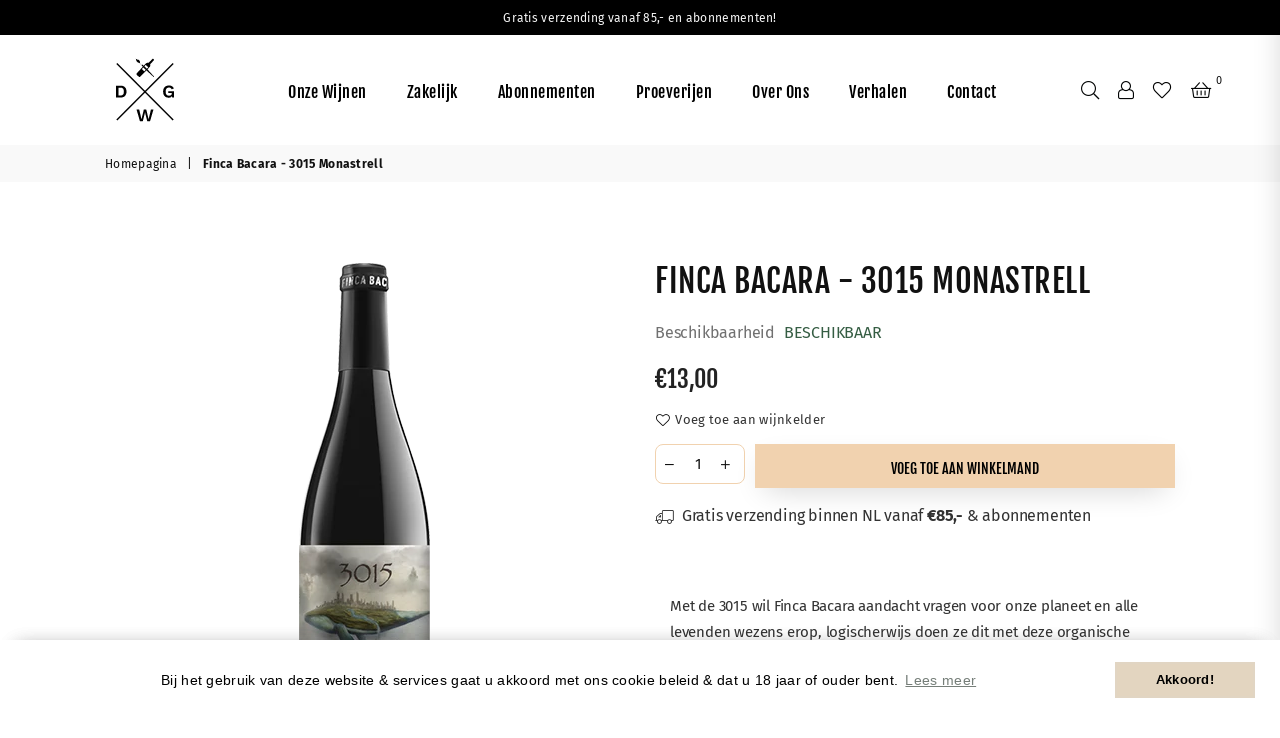

--- FILE ---
content_type: text/html; charset=utf-8
request_url: https://www.dewijngalerij.nl/products/finca-bacara-yeya
body_size: 23821
content:
<!doctype html>
<!--[if IE 9]> <html class="ie9 no-js" lang="en" > <![endif]-->
<!--[if (gt IE 9)|!(IE)]><!--> <html class="no-js" lang="en" > <!--<![endif]-->
<head><meta charset="utf-8"><meta http-equiv="X-UA-Compatible" content="IE=edge,chrome=1"><meta name="viewport" content="width=device-width, initial-scale=1.0, maximum-scale=1.0, user-scalable=no"><meta name="theme-color" content="#f1d2af"><meta name="format-detection" content="telephone=no"><link rel="canonical" href="https://www.dewijngalerij.nl/products/finca-bacara-yeya"><link rel="shortcut icon" href="//www.dewijngalerij.nl/cdn/shop/files/logo-flavicon_32x32.png?v=1614344873" type="image/png"><title>Finca Bacara - 3015 Monastrell &ndash; De Wijngalerij </title><meta name="description" content="Met de 3015 wil Finca Bacara aandacht vragen voor onze planeet en alle levenden wezens erop, logischerwijs doen ze dit met deze organische wijn. Een prachtige rood-paarse kleur trekt meteen de aandacht. De aroma&#39;s zijn verfrissend en bloemig. Ze worden aangevuld met fruitige tonen van rood en zwart fruit. De smaak is e"><!-- /snippets/social-meta-tags.liquid --> <meta name="keywords" content="De Wijngalerij, www.dewijngalerij.nl" /><meta name="author" content="AdornThemes"><meta property="og:site_name" content="De Wijngalerij"><meta property="og:url" content="https://www.dewijngalerij.nl/products/finca-bacara-yeya"><meta property="og:title" content="Finca Bacara - 3015 Monastrell"><meta property="og:type" content="product"><meta property="og:description" content="Met de 3015 wil Finca Bacara aandacht vragen voor onze planeet en alle levenden wezens erop, logischerwijs doen ze dit met deze organische wijn. Een prachtige rood-paarse kleur trekt meteen de aandacht. De aroma&#39;s zijn verfrissend en bloemig. Ze worden aangevuld met fruitige tonen van rood en zwart fruit. De smaak is e"><meta property="og:price:amount" content="13,00"><meta property="og:price:currency" content="EUR"><meta property="og:image" content="http://www.dewijngalerij.nl/cdn/shop/products/finca-3015_1200x1200.png?v=1596727171"><meta property="og:image:secure_url" content="https://www.dewijngalerij.nl/cdn/shop/products/finca-3015_1200x1200.png?v=1596727171"><meta name="twitter:card" content="summary_large_image"><meta name="twitter:title" content="Finca Bacara - 3015 Monastrell"><meta name="twitter:description" content="Met de 3015 wil Finca Bacara aandacht vragen voor onze planeet en alle levenden wezens erop, logischerwijs doen ze dit met deze organische wijn. Een prachtige rood-paarse kleur trekt meteen de aandacht. De aroma&#39;s zijn verfrissend en bloemig. Ze worden aangevuld met fruitige tonen van rood en zwart fruit. De smaak is e">

  <!-- css -->
  <style type="text/css">	.animated{-webkit-animation-duration:1s;animation-duration:1s;-webkit-animation-fill-mode:both;animation-fill-mode:both}.animated.hinge{-webkit-animation-duration:2s;animation-duration:2s}@-webkit-keyframes fadeIn{0%{opacity:0}100%{opacity:1}}@keyframes fadeIn{0%{opacity:0}100%{opacity:1}}.fadeIn{-webkit-animation-name:fadeIn;animation-name:fadeIn}@-webkit-keyframes fadeInDown{0%{opacity:0;-webkit-transform:translateY(-20px);transform:translateY(-20px)}100%{opacity:1;-webkit-transform:translateY(0);transform:translateY(0)}}@keyframes fadeInDown{0%{opacity:0;-webkit-transform:translateY(-20px);-ms-transform:translateY(-20px);transform:translateY(-20px)}100%{opacity:1;-webkit-transform:translateY(0);-ms-transform:translateY(0);transform:translateY(0)}}.fadeInDown{-webkit-animation-name:fadeInDown;animation-name:fadeInDown}@-webkit-keyframes fadeInLeft{0%{opacity:0;-webkit-transform:translateX(-20px);transform:translateX(-20px)}100%{opacity:1;-webkit-transform:translateX(0);transform:translateX(0)}}@keyframes fadeInLeft{0%{opacity:0;-webkit-transform:translateX(-20px);-ms-transform:translateX(-20px);transform:translateX(-20px)}100%{opacity:1;-webkit-transform:translateX(0);-ms-transform:translateX(0);transform:translateX(0)}}.fadeInLeft{-webkit-animation-name:fadeInLeft;animation-name:fadeInLeft}bkit-keyframes fadeInRight{-webkit-transform:translateX(20px);transform:translateX(20px)}100%{opacity:1;-webkit-transform:translateX(0);transform:translateX(0)}100%{opacity:1;-webkit-transform:translateX(0);-ms-transform:translateX(0);transform:translateX(0)}@-webkit-keyframes fadeInUp{0%{opacity:0;-webkit-transform:translateY(20px);transform:translateY(20px)}100%{opacity:1;-webkit-transform:translateY(0);transform:translateY(0)}}@keyframes fadeInUp{0%{opacity:0;-webkit-transform:translateY(20px);-ms-transform:translateY(20px);transform:translateY(20px)}100%{opacity:1;-webkit-transform:translateY(0);-ms-transform:translateY(0);transform:translateY(0)}}.fadeInUp{-webkit-animation-name:fadeInUp;animation-name:fadeInUp}@-webkit-keyframes fadeOut{0%{opacity:1}100%{opacity:0}}@keyframes fadeOut{0%{opacity:1}100%{opacity:0}}.fadeOut{-webkit-animation-name:fadeOut;animation-name:fadeOut}@-webkit-keyframes fadeOutLeft{0%{opacity:1;-webkit-transform:translateX(0);transform:translateX(0)}100%{opacity:0;-webkit-transform:translateX(-20px);transform:translateX(-20px)}}@keyframes fadeOutLeft{0%{opacity:1;-webkit-transform:translateX(0);-ms-transform:translateX(0);transform:translateX(0)}100%{opacity:0;-webkit-transform:translateX(-20px);-ms-transform:translateX(-20px);transform:translateX(-20px)}}.fadeOutLeft{-webkit-animation-name:fadeOutLeft;animation-name:fadeOutLeft}@-webkit-keyframes fadeOutRight{0%{opacity:1;-webkit-transform:translateX(0);transform:translateX(0)}100%{opacity:0;-webkit-transform:translateX(20px);transform:translateX(20px)}}@keyframes fadeOutRight{0%{opacity:1;-webkit-transform:translateX(0);-ms-transform:translateX(0);transform:translateX(0)}100%{opacity:0;-webkit-transform:translateX(20px);-ms-transform:translateX(20px);transform:translateX(20px)}}.fadeOutRight{-webkit-animation-name:fadeOutRight;animation-name:fadeOutRight}@-webkit-keyframes fadeOutUp{0%{opacity:1;-webkit-transform:translateY(0);transform:translateY(0)}100%{opacity:0;-webkit-transform:translateY(-20px);transform:translateY(-20px)}}@keyframes fadeOutUp{0%{opacity:1;-webkit-transform:translateY(0);-ms-transform:translateY(0);transform:translateY(0)}100%{opacity:0;-webkit-transform:translateY(-20px);-ms-transform:translateY(-20px);transform:translateY(-20px)}}.fadeOutUp{-webkit-animation-name:fadeOutUp;animation-name:fadeOutUp}@-webkit-keyframes slideInDown{0%{opacity:0;-webkit-transform:translateY(-2000px);transform:translateY(-2000px)}100%{-webkit-transform:translateY(0);transform:translateY(0)}}@keyframes slideInDown{0%{opacity:0;-webkit-transform:translateY(-2000px);-ms-transform:translateY(-2000px);transform:translateY(-2000px)}100%{-webkit-transform:translateY(0);-ms-transform:translateY(0);transform:translateY(0)}}.slideInDown{-webkit-animation-name:slideInDown;animation-name:slideInDown}@-webkit-keyframes slideInLeft{0%{opacity:0;-webkit-transform:translateX(-2000px);transform:translateX(-2000px)}100%{-webkit-transform:translateX(0);transform:translateX(0)}}@keyframes slideInLeft{0%{opacity:0;-webkit-transform:translateX(-2000px);-ms-transform:translateX(-2000px);transform:translateX(-2000px)}100%{-webkit-transform:translateX(0);-ms-transform:translateX(0);transform:translateX(0)}}.slideInLeft{-webkit-animation-name:slideInLeft;animation-name:slideInLeft}@-webkit-keyframes slideInRight{0%{opacity:0;-webkit-transform:translateX(2000px);transform:translateX(2000px)}100%{-webkit-transform:translateX(0);transform:translateX(0)}}@keyframes slideInRight{0%{opacity:0;-webkit-transform:translateX(2000px);-ms-transform:translateX(2000px);transform:translateX(2000px)}100%{-webkit-transform:translateX(0);-ms-transform:translateX(0);transform:translateX(0)}}.slideInRight{-webkit-animation-name:slideInRight;animation-name:slideInRight}@-webkit-keyframes slideOutLeft{0%{-webkit-transform:translateX(0);transform:translateX(0)}100%{opacity:0;-webkit-transform:translateX(-2000px);transform:translateX(-2000px)}}@keyframes slideOutLeft{0%{-webkit-transform:translateX(0);-ms-transform:translateX(0);transform:translateX(0)}100%{opacity:0;-webkit-transform:translateX(-2000px);-ms-transform:translateX(-2000px);transform:translateX(-2000px)}}.slideOutLeft{-webkit-animation-name:slideOutLeft;animation-name:slideOutLeft}@-webkit-keyframes slideOutRight{0%{-webkit-transform:translateX(0);transform:translateX(0)}100%{opacity:0;-webkit-transform:translateX(2000px);transform:translateX(2000px)}}@keyframes slideOutRight{0%{-webkit-transform:translateX(0);-ms-transform:translateX(0);transform:translateX(0)}100%{opacity:0;-webkit-transform:translateX(2000px);-ms-transform:translateX(2000px);transform:translateX(2000px)}}.slideOutRight{-webkit-animation-name:slideOutRight;animation-name:slideOutRight}*,::after,::before{box-sizing:border-box}article,aside,details,figcaption,figure,footer,header,hgroup,main,menu,nav,section,summary{display:block}body,button,input,select,textarea{font-family:arial;-webkit-font-smoothing:antialiased;-webkit-text-size-adjust:100%}a{background-color:transparent}a,a:after,a:before{transition:all .3s ease-in-out}b,strong{font-weight:$font-weight-bold}em{font-style:italic}small{font-size:80%}sub,sup{font-size:75%;line-height:0;position:relative;vertical-align:baseline}sup{top:-.5em}sub{bottom:-.25em}img{max-width:100%;border:0}button,input,optgroup,select,textarea{color:inherit;font:inherit;margin:0;outline:0}button[disabled],input[disabled]{cursor:default}.mb0{margin-bottom:0!important}.mb10{margin-bottom:10px!important}.mb20{margin-bottom:20px!important}[type=button]::-moz-focus-inner,[type=reset]::-moz-focus-inner,[type=submit]::-moz-focus-inner,button::-moz-focus-inner{border-style:none;padding:0}[type=button]:-moz-focusring,[type=reset]:-moz-focusring,[type=submit]:-moz-focusring,button:-moz-focusring{outline:1px dotted ButtonText}input[type=email],input[type=number],input[type=password],input[type=search]{-webkit-appearance:none;-moz-appearance:none}input[type=checkbox],input[type=radio]{vertical-align:middle}table{width:100%;border-collapse:collapse;border-spacing:0}td,th{padding:0}textarea{overflow:auto;-webkit-appearance:none;-moz-appearance:none}.uppercase{text-transform:uppercase}.lowercase{text-transform:lowercase}.capitalize{text-transform:capitalize}[tabindex='-1']:focus{outline:0}a,img{outline:0!important;border:0}[role=button],a,button,input,label,select,textarea{touch-action:manipulation}.flex{display:flex}.flex-item{flex:1}.clearfix::after{content:'';display:table;clear:both}.clear{clear:both}.icon__fallback-text,.visually-hidden{position:absolute!important;overflow:hidden;clip:rect(0 0 0 0);height:1px;width:1px;margin:-1px;padding:0;border:0}.visibility-hidden{visibility:hidden}.js-focus-hidden:focus{outline:0}.no-js:not(html){display:none}.no-js .no-js:not(html){display:block}.no-js .js{display:none}.skip-link:focus{clip:auto;width:auto;height:auto;margin:0;color:#111;background-color:#fff;padding:10px;opacity:1;z-index:10000;transition:none}blockquote{background:#f8f8f8;font-weight:600;font-size:15px;font-style:normal;text-align:center;padding:0 30px;margin:0}.rte blockquote{padding:25px;margin-bottom:20px}blockquote p+cite{margin-top:7.5px}blockquote cite{display:block;font-size:13px;font-style:inherit}code,pre{font-family:Consolas,monospace;font-size:1em}pre{overflow:auto}.rte:last-child{margin-bottom:0}.rte .h1,.rte .h2,.rte .h3,.rte .h4,.rte .h5,.rte .h6,.rte h1,.rte h2,.rte h3,.rte h4,.rte h5,.rte h6{margin-top:15px;margin-bottom:7.5px}.rte .h1:first-child,.rte .h2:first-child,.rte .h3:first-child,.rte .h4:first-child,.rte .h5:first-child,.rte .h6:first-child,.rte h1:first-child,.rte h2:first-child,.rte h3:first-child,.rte h4:first-child,.rte h5:first-child,.rte h6:first-child{margin-top:0}.rte li{margin-bottom:4px;list-style:inherit}.rte li:last-child{margin-bottom:0}.rte-setting{margin-bottom:11.11111px}.rte-setting:last-child{margin-bottom:0}p:last-child{margin-bottom:0}li{list-style:none}.fine-print{font-size:1.07692em;font-style:italic;margin:20px 0}.txt--minor{font-size:80%}.txt--emphasis{font-style:italic}.icon{display:inline-block;width:20px;height:20px;vertical-align:middle;fill:currentColor}.no-svg .icon{display:none}svg.icon:not(.icon--full-color) circle,svg.icon:not(.icon--full-color) ellipse,svg.icon:not(.icon--full-color) g,svg.icon:not(.icon--full-color) line,svg.icon:not(.icon--full-color) path,svg.icon:not(.icon--full-color) polygon,svg.icon:not(.icon--full-color) polyline,svg.icon:not(.icon--full-color) rect,symbol.icon:not(.icon--full-color) circle,symbol.icon:not(.icon--full-color) ellipse,symbol.icon:not(.icon--full-color) g,symbol.icon:not(.icon--full-color) line,symbol.icon:not(.icon--full-color) path,symbol.icon:not(.icon--full-color) polygon,symbol.icon:not(.icon--full-color) polyline,symbol.icon:not(.icon--full-color) rect{fill:inherit;stroke:inherit}.no-svg .icon__fallback-text{position:static!important;overflow:inherit;clip:none;height:auto;width:auto;margin:0}ol,ul{margin:0;padding:0}ol{list-style:decimal}.list--inline{padding:0;margin:0}.list--inline li{display:inline-block;margin-bottom:0;vertical-align:middle}.rte img{height:auto}.rte table{table-layout:fixed}.rte ol,.rte ul{margin:20px 0 30px 30px}.rte ol.list--inline,.rte ul.list--inline{margin-left:0}.rte ul{list-style:disc outside}.rte ul ul{list-style:circle outside}.rte ul ul ul{list-style:square outside}.rte a:not(.btn){padding-bottom:1px}.text-center .rte ol,.text-center .rte ul,.text-center.rte ol,.text-center.rte ul{margin-left:0;list-style-position:inside}.rte__table-wrapper{max-width:100%;overflow:auto;-webkit-overflow-scrolling:touch}svg:not(:root){overflow:hidden}.video-wrapper{position:relative;overflow:hidden;max-width:100%;padding-bottom:56.25%;height:0;height:auto}.video-wrapper iframe{position:absolute;top:0;left:0;width:100%;height:100%}form{margin:0}legend{border:0;padding:0}button{cursor:pointer}input[type=submit]{cursor:pointer}input[type=text]{-webkit-appearance:none;-moz-appearance:none}[type=checkbox]+label,[type=radio]+label{display:inline-block;margin-bottom:0}label[for]{cursor:pointer}textarea{min-height:100px}input[type=checkbox],input[type=radio]{margin:0 5px 0 0}select::-ms-expand{display:none}.label--hidden{position:absolute;height:0;width:0;margin-bottom:0;overflow:hidden;clip:rect(1px,1px,1px,1px)}.ie9 .label--hidden{position:static;height:auto;width:auto;margin-bottom:2px;overflow:visible;clip:initial}.form-vertical input,.form-vertical select,.form-vertical textarea{display:block;width:100%}.form-vertical [type=checkbox],.form-vertical [type=radio]{display:inline-block;width:auto;margin-right:5px}.form-vertical .btn,.form-vertical [type=submit]{display:inline-block;width:auto}.grid--table{display:table;table-layout:fixed;width:100%}.grid--table>.grid__item{float:none;display:table-cell;vertical-align:middle}.is-transitioning{display:block!important;visibility:visible!important}</style>
  <link href="//www.dewijngalerij.nl/cdn/shop/t/8/assets/theme.scss.css?v=91962289359440895161759331857" rel="stylesheet" type="text/css" media="all" /> 
  <link href="//www.dewijngalerij.nl/cdn/shop/t/8/assets/theme-custom.css?v=127816099623745439921693570375" rel="stylesheet" type="text/css" media="all" />

  <!-- main js -->
  <script src="//www.dewijngalerij.nl/cdn/shop/t/8/assets/jquery.min.js?v=98014222988859431451616497610"></script>
  <script>
    var theme = {
      strings: {
        addToCart: "Voeg toe aan winkelmand", soldOut: "Uitverkocht", unavailable: "Niet beschikbaar",
        showMore: "Zie meer", showLess: "Zie minder"
      },
      moneyFormat: "€{{amount_with_comma_separator}}"
    }
	theme.rtl = false; theme.mlcurrency = false; theme.autoCurrencies = false;
    theme.currencyFormat = "money_format"; theme.shopCurrency = "EUR";
    theme.money_currency_format = "€{{amount_with_comma_separator}} EUR"; theme.money_format = "€{{amount_with_comma_separator}}";
    theme.ajax_cart = true;
    theme.fixedHeader = false;
    theme.animation = true;
    theme.animationMobile = true;
    theme.searchresult = "Alle resultaten";
    theme.wlAvailable = "Beschikbaar wijnkelder";
    document.documentElement.className = document.documentElement.className.replace('no-js', 'js');
    theme.days = "Dagewn"; theme.hours = "Uren"; theme.minuts = "Minuten"; theme.seconds = "Seconden";theme.sun = "Zondag"; theme.mon = "Maandag"; theme.tue = "Dinsdag"; theme.wed = "Woensdag"; theme.thu = "Donderdag"; theme.fri = "Vrijdag"; theme.sat = "Zaterdag";
    	theme.jan = "Januari"; theme.feb = "Februari"; theme.mar = "Maart"; theme.apr = "April"; theme.may = "Mei"; theme.jun = "Juni"; theme.jul = "Juli"; theme.aug = "Augustus"; theme.sep = "September"; theme.oct = "Oktober"; theme.nov = "November"; theme.dec = "December";</script>

  <!--[if (lte IE 9) ]><script src="//www.dewijngalerij.nl/cdn/shop/t/8/assets/match-media.min.js?v=22265819453975888031616497614" type="text/javascript"></script><![endif]-->
  <!--[if (gt IE 9)|!(IE)]><!--><script src="//www.dewijngalerij.nl/cdn/shop/t/8/assets/vendor.js?v=40806067746832997701616497625" defer="defer"></script><!--<![endif]-->
  <!--[if lte IE 9]><script src="//www.dewijngalerij.nl/cdn/shop/t/8/assets/vendor.js?v=40806067746832997701616497625"></script><![endif]--><script src="//www.dewijngalerij.nl/cdn/shopifycloud/storefront/assets/themes_support/option_selection-b017cd28.js" async></script>
  <script>window.performance && window.performance.mark && window.performance.mark('shopify.content_for_header.start');</script><meta name="google-site-verification" content="FphZ1wIszQkE2BxogyuamL2AEL0GnznDZ1KcTNJfeTM">
<meta id="shopify-digital-wallet" name="shopify-digital-wallet" content="/33088667788/digital_wallets/dialog">
<meta name="shopify-checkout-api-token" content="dff5a3f125f1577916ed3e9e27fc1c44">
<link rel="alternate" type="application/json+oembed" href="https://www.dewijngalerij.nl/products/finca-bacara-yeya.oembed">
<script async="async" src="/checkouts/internal/preloads.js?locale=en-NL"></script>
<link rel="preconnect" href="https://shop.app" crossorigin="anonymous">
<script async="async" src="https://shop.app/checkouts/internal/preloads.js?locale=en-NL&shop_id=33088667788" crossorigin="anonymous"></script>
<script id="apple-pay-shop-capabilities" type="application/json">{"shopId":33088667788,"countryCode":"NL","currencyCode":"EUR","merchantCapabilities":["supports3DS"],"merchantId":"gid:\/\/shopify\/Shop\/33088667788","merchantName":"De Wijngalerij","requiredBillingContactFields":["postalAddress","email"],"requiredShippingContactFields":["postalAddress","email"],"shippingType":"shipping","supportedNetworks":["visa","maestro","masterCard"],"total":{"type":"pending","label":"De Wijngalerij","amount":"1.00"},"shopifyPaymentsEnabled":true,"supportsSubscriptions":true}</script>
<script id="shopify-features" type="application/json">{"accessToken":"dff5a3f125f1577916ed3e9e27fc1c44","betas":["rich-media-storefront-analytics"],"domain":"www.dewijngalerij.nl","predictiveSearch":true,"shopId":33088667788,"locale":"en"}</script>
<script>var Shopify = Shopify || {};
Shopify.shop = "dewijngalerij.myshopify.com";
Shopify.locale = "en";
Shopify.currency = {"active":"EUR","rate":"1.0"};
Shopify.country = "NL";
Shopify.theme = {"name":"Wijngalerij new adjustments vs - 23 March 2020","id":121035653278,"schema_name":null,"schema_version":null,"theme_store_id":null,"role":"main"};
Shopify.theme.handle = "null";
Shopify.theme.style = {"id":null,"handle":null};
Shopify.cdnHost = "www.dewijngalerij.nl/cdn";
Shopify.routes = Shopify.routes || {};
Shopify.routes.root = "/";</script>
<script type="module">!function(o){(o.Shopify=o.Shopify||{}).modules=!0}(window);</script>
<script>!function(o){function n(){var o=[];function n(){o.push(Array.prototype.slice.apply(arguments))}return n.q=o,n}var t=o.Shopify=o.Shopify||{};t.loadFeatures=n(),t.autoloadFeatures=n()}(window);</script>
<script>
  window.ShopifyPay = window.ShopifyPay || {};
  window.ShopifyPay.apiHost = "shop.app\/pay";
  window.ShopifyPay.redirectState = null;
</script>
<script id="shop-js-analytics" type="application/json">{"pageType":"product"}</script>
<script defer="defer" async type="module" src="//www.dewijngalerij.nl/cdn/shopifycloud/shop-js/modules/v2/client.init-shop-cart-sync_BT-GjEfc.en.esm.js"></script>
<script defer="defer" async type="module" src="//www.dewijngalerij.nl/cdn/shopifycloud/shop-js/modules/v2/chunk.common_D58fp_Oc.esm.js"></script>
<script defer="defer" async type="module" src="//www.dewijngalerij.nl/cdn/shopifycloud/shop-js/modules/v2/chunk.modal_xMitdFEc.esm.js"></script>
<script type="module">
  await import("//www.dewijngalerij.nl/cdn/shopifycloud/shop-js/modules/v2/client.init-shop-cart-sync_BT-GjEfc.en.esm.js");
await import("//www.dewijngalerij.nl/cdn/shopifycloud/shop-js/modules/v2/chunk.common_D58fp_Oc.esm.js");
await import("//www.dewijngalerij.nl/cdn/shopifycloud/shop-js/modules/v2/chunk.modal_xMitdFEc.esm.js");

  window.Shopify.SignInWithShop?.initShopCartSync?.({"fedCMEnabled":true,"windoidEnabled":true});

</script>
<script>
  window.Shopify = window.Shopify || {};
  if (!window.Shopify.featureAssets) window.Shopify.featureAssets = {};
  window.Shopify.featureAssets['shop-js'] = {"shop-cart-sync":["modules/v2/client.shop-cart-sync_DZOKe7Ll.en.esm.js","modules/v2/chunk.common_D58fp_Oc.esm.js","modules/v2/chunk.modal_xMitdFEc.esm.js"],"init-fed-cm":["modules/v2/client.init-fed-cm_B6oLuCjv.en.esm.js","modules/v2/chunk.common_D58fp_Oc.esm.js","modules/v2/chunk.modal_xMitdFEc.esm.js"],"shop-cash-offers":["modules/v2/client.shop-cash-offers_D2sdYoxE.en.esm.js","modules/v2/chunk.common_D58fp_Oc.esm.js","modules/v2/chunk.modal_xMitdFEc.esm.js"],"shop-login-button":["modules/v2/client.shop-login-button_QeVjl5Y3.en.esm.js","modules/v2/chunk.common_D58fp_Oc.esm.js","modules/v2/chunk.modal_xMitdFEc.esm.js"],"pay-button":["modules/v2/client.pay-button_DXTOsIq6.en.esm.js","modules/v2/chunk.common_D58fp_Oc.esm.js","modules/v2/chunk.modal_xMitdFEc.esm.js"],"shop-button":["modules/v2/client.shop-button_DQZHx9pm.en.esm.js","modules/v2/chunk.common_D58fp_Oc.esm.js","modules/v2/chunk.modal_xMitdFEc.esm.js"],"avatar":["modules/v2/client.avatar_BTnouDA3.en.esm.js"],"init-windoid":["modules/v2/client.init-windoid_CR1B-cfM.en.esm.js","modules/v2/chunk.common_D58fp_Oc.esm.js","modules/v2/chunk.modal_xMitdFEc.esm.js"],"init-shop-for-new-customer-accounts":["modules/v2/client.init-shop-for-new-customer-accounts_C_vY_xzh.en.esm.js","modules/v2/client.shop-login-button_QeVjl5Y3.en.esm.js","modules/v2/chunk.common_D58fp_Oc.esm.js","modules/v2/chunk.modal_xMitdFEc.esm.js"],"init-shop-email-lookup-coordinator":["modules/v2/client.init-shop-email-lookup-coordinator_BI7n9ZSv.en.esm.js","modules/v2/chunk.common_D58fp_Oc.esm.js","modules/v2/chunk.modal_xMitdFEc.esm.js"],"init-shop-cart-sync":["modules/v2/client.init-shop-cart-sync_BT-GjEfc.en.esm.js","modules/v2/chunk.common_D58fp_Oc.esm.js","modules/v2/chunk.modal_xMitdFEc.esm.js"],"shop-toast-manager":["modules/v2/client.shop-toast-manager_DiYdP3xc.en.esm.js","modules/v2/chunk.common_D58fp_Oc.esm.js","modules/v2/chunk.modal_xMitdFEc.esm.js"],"init-customer-accounts":["modules/v2/client.init-customer-accounts_D9ZNqS-Q.en.esm.js","modules/v2/client.shop-login-button_QeVjl5Y3.en.esm.js","modules/v2/chunk.common_D58fp_Oc.esm.js","modules/v2/chunk.modal_xMitdFEc.esm.js"],"init-customer-accounts-sign-up":["modules/v2/client.init-customer-accounts-sign-up_iGw4briv.en.esm.js","modules/v2/client.shop-login-button_QeVjl5Y3.en.esm.js","modules/v2/chunk.common_D58fp_Oc.esm.js","modules/v2/chunk.modal_xMitdFEc.esm.js"],"shop-follow-button":["modules/v2/client.shop-follow-button_CqMgW2wH.en.esm.js","modules/v2/chunk.common_D58fp_Oc.esm.js","modules/v2/chunk.modal_xMitdFEc.esm.js"],"checkout-modal":["modules/v2/client.checkout-modal_xHeaAweL.en.esm.js","modules/v2/chunk.common_D58fp_Oc.esm.js","modules/v2/chunk.modal_xMitdFEc.esm.js"],"shop-login":["modules/v2/client.shop-login_D91U-Q7h.en.esm.js","modules/v2/chunk.common_D58fp_Oc.esm.js","modules/v2/chunk.modal_xMitdFEc.esm.js"],"lead-capture":["modules/v2/client.lead-capture_BJmE1dJe.en.esm.js","modules/v2/chunk.common_D58fp_Oc.esm.js","modules/v2/chunk.modal_xMitdFEc.esm.js"],"payment-terms":["modules/v2/client.payment-terms_Ci9AEqFq.en.esm.js","modules/v2/chunk.common_D58fp_Oc.esm.js","modules/v2/chunk.modal_xMitdFEc.esm.js"]};
</script>
<script>(function() {
  var isLoaded = false;
  function asyncLoad() {
    if (isLoaded) return;
    isLoaded = true;
    var urls = ["https:\/\/chimpstatic.com\/mcjs-connected\/js\/users\/44579be99550b6e66e2d36aa5\/b2628834178071585e863f516.js?shop=dewijngalerij.myshopify.com","https:\/\/cdn.shopify.com\/s\/files\/1\/0330\/8866\/7788\/t\/8\/assets\/booster_eu_cookie_33088667788.js?v=1693565657\u0026shop=dewijngalerij.myshopify.com"];
    for (var i = 0; i < urls.length; i++) {
      var s = document.createElement('script');
      s.type = 'text/javascript';
      s.async = true;
      s.src = urls[i];
      var x = document.getElementsByTagName('script')[0];
      x.parentNode.insertBefore(s, x);
    }
  };
  if(window.attachEvent) {
    window.attachEvent('onload', asyncLoad);
  } else {
    window.addEventListener('load', asyncLoad, false);
  }
})();</script>
<script id="__st">var __st={"a":33088667788,"offset":3600,"reqid":"5273a0b6-829b-4e82-8c4a-60141ce1ba59-1769258418","pageurl":"www.dewijngalerij.nl\/products\/finca-bacara-yeya","u":"e4d438094544","p":"product","rtyp":"product","rid":5489819484318};</script>
<script>window.ShopifyPaypalV4VisibilityTracking = true;</script>
<script id="captcha-bootstrap">!function(){'use strict';const t='contact',e='account',n='new_comment',o=[[t,t],['blogs',n],['comments',n],[t,'customer']],c=[[e,'customer_login'],[e,'guest_login'],[e,'recover_customer_password'],[e,'create_customer']],r=t=>t.map((([t,e])=>`form[action*='/${t}']:not([data-nocaptcha='true']) input[name='form_type'][value='${e}']`)).join(','),a=t=>()=>t?[...document.querySelectorAll(t)].map((t=>t.form)):[];function s(){const t=[...o],e=r(t);return a(e)}const i='password',u='form_key',d=['recaptcha-v3-token','g-recaptcha-response','h-captcha-response',i],f=()=>{try{return window.sessionStorage}catch{return}},m='__shopify_v',_=t=>t.elements[u];function p(t,e,n=!1){try{const o=window.sessionStorage,c=JSON.parse(o.getItem(e)),{data:r}=function(t){const{data:e,action:n}=t;return t[m]||n?{data:e,action:n}:{data:t,action:n}}(c);for(const[e,n]of Object.entries(r))t.elements[e]&&(t.elements[e].value=n);n&&o.removeItem(e)}catch(o){console.error('form repopulation failed',{error:o})}}const l='form_type',E='cptcha';function T(t){t.dataset[E]=!0}const w=window,h=w.document,L='Shopify',v='ce_forms',y='captcha';let A=!1;((t,e)=>{const n=(g='f06e6c50-85a8-45c8-87d0-21a2b65856fe',I='https://cdn.shopify.com/shopifycloud/storefront-forms-hcaptcha/ce_storefront_forms_captcha_hcaptcha.v1.5.2.iife.js',D={infoText:'Protected by hCaptcha',privacyText:'Privacy',termsText:'Terms'},(t,e,n)=>{const o=w[L][v],c=o.bindForm;if(c)return c(t,g,e,D).then(n);var r;o.q.push([[t,g,e,D],n]),r=I,A||(h.body.append(Object.assign(h.createElement('script'),{id:'captcha-provider',async:!0,src:r})),A=!0)});var g,I,D;w[L]=w[L]||{},w[L][v]=w[L][v]||{},w[L][v].q=[],w[L][y]=w[L][y]||{},w[L][y].protect=function(t,e){n(t,void 0,e),T(t)},Object.freeze(w[L][y]),function(t,e,n,w,h,L){const[v,y,A,g]=function(t,e,n){const i=e?o:[],u=t?c:[],d=[...i,...u],f=r(d),m=r(i),_=r(d.filter((([t,e])=>n.includes(e))));return[a(f),a(m),a(_),s()]}(w,h,L),I=t=>{const e=t.target;return e instanceof HTMLFormElement?e:e&&e.form},D=t=>v().includes(t);t.addEventListener('submit',(t=>{const e=I(t);if(!e)return;const n=D(e)&&!e.dataset.hcaptchaBound&&!e.dataset.recaptchaBound,o=_(e),c=g().includes(e)&&(!o||!o.value);(n||c)&&t.preventDefault(),c&&!n&&(function(t){try{if(!f())return;!function(t){const e=f();if(!e)return;const n=_(t);if(!n)return;const o=n.value;o&&e.removeItem(o)}(t);const e=Array.from(Array(32),(()=>Math.random().toString(36)[2])).join('');!function(t,e){_(t)||t.append(Object.assign(document.createElement('input'),{type:'hidden',name:u})),t.elements[u].value=e}(t,e),function(t,e){const n=f();if(!n)return;const o=[...t.querySelectorAll(`input[type='${i}']`)].map((({name:t})=>t)),c=[...d,...o],r={};for(const[a,s]of new FormData(t).entries())c.includes(a)||(r[a]=s);n.setItem(e,JSON.stringify({[m]:1,action:t.action,data:r}))}(t,e)}catch(e){console.error('failed to persist form',e)}}(e),e.submit())}));const S=(t,e)=>{t&&!t.dataset[E]&&(n(t,e.some((e=>e===t))),T(t))};for(const o of['focusin','change'])t.addEventListener(o,(t=>{const e=I(t);D(e)&&S(e,y())}));const B=e.get('form_key'),M=e.get(l),P=B&&M;t.addEventListener('DOMContentLoaded',(()=>{const t=y();if(P)for(const e of t)e.elements[l].value===M&&p(e,B);[...new Set([...A(),...v().filter((t=>'true'===t.dataset.shopifyCaptcha))])].forEach((e=>S(e,t)))}))}(h,new URLSearchParams(w.location.search),n,t,e,['guest_login'])})(!0,!0)}();</script>
<script integrity="sha256-4kQ18oKyAcykRKYeNunJcIwy7WH5gtpwJnB7kiuLZ1E=" data-source-attribution="shopify.loadfeatures" defer="defer" src="//www.dewijngalerij.nl/cdn/shopifycloud/storefront/assets/storefront/load_feature-a0a9edcb.js" crossorigin="anonymous"></script>
<script crossorigin="anonymous" defer="defer" src="//www.dewijngalerij.nl/cdn/shopifycloud/storefront/assets/shopify_pay/storefront-65b4c6d7.js?v=20250812"></script>
<script data-source-attribution="shopify.dynamic_checkout.dynamic.init">var Shopify=Shopify||{};Shopify.PaymentButton=Shopify.PaymentButton||{isStorefrontPortableWallets:!0,init:function(){window.Shopify.PaymentButton.init=function(){};var t=document.createElement("script");t.src="https://www.dewijngalerij.nl/cdn/shopifycloud/portable-wallets/latest/portable-wallets.en.js",t.type="module",document.head.appendChild(t)}};
</script>
<script data-source-attribution="shopify.dynamic_checkout.buyer_consent">
  function portableWalletsHideBuyerConsent(e){var t=document.getElementById("shopify-buyer-consent"),n=document.getElementById("shopify-subscription-policy-button");t&&n&&(t.classList.add("hidden"),t.setAttribute("aria-hidden","true"),n.removeEventListener("click",e))}function portableWalletsShowBuyerConsent(e){var t=document.getElementById("shopify-buyer-consent"),n=document.getElementById("shopify-subscription-policy-button");t&&n&&(t.classList.remove("hidden"),t.removeAttribute("aria-hidden"),n.addEventListener("click",e))}window.Shopify?.PaymentButton&&(window.Shopify.PaymentButton.hideBuyerConsent=portableWalletsHideBuyerConsent,window.Shopify.PaymentButton.showBuyerConsent=portableWalletsShowBuyerConsent);
</script>
<script data-source-attribution="shopify.dynamic_checkout.cart.bootstrap">document.addEventListener("DOMContentLoaded",(function(){function t(){return document.querySelector("shopify-accelerated-checkout-cart, shopify-accelerated-checkout")}if(t())Shopify.PaymentButton.init();else{new MutationObserver((function(e,n){t()&&(Shopify.PaymentButton.init(),n.disconnect())})).observe(document.body,{childList:!0,subtree:!0})}}));
</script>
<link id="shopify-accelerated-checkout-styles" rel="stylesheet" media="screen" href="https://www.dewijngalerij.nl/cdn/shopifycloud/portable-wallets/latest/accelerated-checkout-backwards-compat.css" crossorigin="anonymous">
<style id="shopify-accelerated-checkout-cart">
        #shopify-buyer-consent {
  margin-top: 1em;
  display: inline-block;
  width: 100%;
}

#shopify-buyer-consent.hidden {
  display: none;
}

#shopify-subscription-policy-button {
  background: none;
  border: none;
  padding: 0;
  text-decoration: underline;
  font-size: inherit;
  cursor: pointer;
}

#shopify-subscription-policy-button::before {
  box-shadow: none;
}

      </style>

<script>window.performance && window.performance.mark && window.performance.mark('shopify.content_for_header.end');</script>
<script type="text/javascript">window.moneyFormat = "€{{amount_with_comma_separator}}";
    window.shopCurrency = "EUR";
    window.assetsUrl = '//www.dewijngalerij.nl/cdn/shop/t/8/assets/';
  </script>
  <link href="//www.dewijngalerij.nl/cdn/shop/t/8/assets/globo.alsobought.css?v=118766244909417042761616497607" rel="stylesheet" type="text/css" media="all" />  <script src="//www.dewijngalerij.nl/cdn/shop/t/8/assets/globo.alsobought.js?v=14838054483776526381616497608" data-instant-track type="text/javascript"></script>
  <script data-instant-track>
    var globoAlsoBought = new globoAlsoBought({
      apiUrl: "https://related-products.globosoftware.net/v2/public/api",
      shop: "dewijngalerij.myshopify.com",
      domain: "www.dewijngalerij.nl",
      view_name: 'globo.related',
      cart_properties_name: 'utm_source',
      cart_properties_value: 'globoRelatedProducts',
      manualRecommendations: {},
      discount: false,
      redirect: true,
      exclude_tags: [],
      carousel_items: 6,
      carousel_autoplay: false,
      productBoughtTogether: {
        enable: false,
        limit: 10,
        random: false,
        template: 2,
        thisItem: true,
        conditions: ["vendor","type","collection","tags","global"]
      },
      productRelated: {
        enable: true,
        limit: 6,
        random: false,
        template: 1,
        thisItem: false,
        conditions: ["vendor","global"]
      },
      cart: {
        enable: true,
        limit: 10,
        random: false,
        template: 3,
        conditions: ["tags","global"],
        products: []
      },product: {
          id: 5489819484318,
          title: "Finca Bacara - 3015 Monastrell",
          handle: "finca-bacara-yeya",
          price: 1300,
          compare_at_price: null,
          images: ["//www.dewijngalerij.nl/cdn/shop/products/finca-3015.png?v=1596727171"],
          variants: [{"id":35307512889502,"title":"Default Title","option1":"Default Title","option2":null,"option3":null,"sku":"","requires_shipping":true,"taxable":true,"featured_image":null,"available":true,"name":"Finca Bacara - 3015 Monastrell","public_title":null,"options":["Default Title"],"price":1300,"weight":0,"compare_at_price":null,"inventory_management":"shopify","barcode":"8437013527569","requires_selling_plan":false,"selling_plan_allocations":[]}],
          available: true,
          vendor: "Finca Bacara",
          product_type: "Rood",
          tags: ["2023","750 ml","Dalí (rond - zacht rood)","Finca Bacara","Jumilla","Monastrell","Rood","Spanje","Vivino","€12 - €20"],
          collection:"onze-wijnen"},no_image_url: "https://cdn.shopify.com/s/images/admin/no-image-large.gif"
    });
  </script>
  
  
<script src="https://cdn.shopify.com/extensions/8d2c31d3-a828-4daf-820f-80b7f8e01c39/nova-eu-cookie-bar-gdpr-4/assets/nova-cookie-app-embed.js" type="text/javascript" defer="defer"></script>
<link href="https://cdn.shopify.com/extensions/8d2c31d3-a828-4daf-820f-80b7f8e01c39/nova-eu-cookie-bar-gdpr-4/assets/nova-cookie.css" rel="stylesheet" type="text/css" media="all">
<link href="https://monorail-edge.shopifysvc.com" rel="dns-prefetch">
<script>(function(){if ("sendBeacon" in navigator && "performance" in window) {try {var session_token_from_headers = performance.getEntriesByType('navigation')[0].serverTiming.find(x => x.name == '_s').description;} catch {var session_token_from_headers = undefined;}var session_cookie_matches = document.cookie.match(/_shopify_s=([^;]*)/);var session_token_from_cookie = session_cookie_matches && session_cookie_matches.length === 2 ? session_cookie_matches[1] : "";var session_token = session_token_from_headers || session_token_from_cookie || "";function handle_abandonment_event(e) {var entries = performance.getEntries().filter(function(entry) {return /monorail-edge.shopifysvc.com/.test(entry.name);});if (!window.abandonment_tracked && entries.length === 0) {window.abandonment_tracked = true;var currentMs = Date.now();var navigation_start = performance.timing.navigationStart;var payload = {shop_id: 33088667788,url: window.location.href,navigation_start,duration: currentMs - navigation_start,session_token,page_type: "product"};window.navigator.sendBeacon("https://monorail-edge.shopifysvc.com/v1/produce", JSON.stringify({schema_id: "online_store_buyer_site_abandonment/1.1",payload: payload,metadata: {event_created_at_ms: currentMs,event_sent_at_ms: currentMs}}));}}window.addEventListener('pagehide', handle_abandonment_event);}}());</script>
<script id="web-pixels-manager-setup">(function e(e,d,r,n,o){if(void 0===o&&(o={}),!Boolean(null===(a=null===(i=window.Shopify)||void 0===i?void 0:i.analytics)||void 0===a?void 0:a.replayQueue)){var i,a;window.Shopify=window.Shopify||{};var t=window.Shopify;t.analytics=t.analytics||{};var s=t.analytics;s.replayQueue=[],s.publish=function(e,d,r){return s.replayQueue.push([e,d,r]),!0};try{self.performance.mark("wpm:start")}catch(e){}var l=function(){var e={modern:/Edge?\/(1{2}[4-9]|1[2-9]\d|[2-9]\d{2}|\d{4,})\.\d+(\.\d+|)|Firefox\/(1{2}[4-9]|1[2-9]\d|[2-9]\d{2}|\d{4,})\.\d+(\.\d+|)|Chrom(ium|e)\/(9{2}|\d{3,})\.\d+(\.\d+|)|(Maci|X1{2}).+ Version\/(15\.\d+|(1[6-9]|[2-9]\d|\d{3,})\.\d+)([,.]\d+|)( \(\w+\)|)( Mobile\/\w+|) Safari\/|Chrome.+OPR\/(9{2}|\d{3,})\.\d+\.\d+|(CPU[ +]OS|iPhone[ +]OS|CPU[ +]iPhone|CPU IPhone OS|CPU iPad OS)[ +]+(15[._]\d+|(1[6-9]|[2-9]\d|\d{3,})[._]\d+)([._]\d+|)|Android:?[ /-](13[3-9]|1[4-9]\d|[2-9]\d{2}|\d{4,})(\.\d+|)(\.\d+|)|Android.+Firefox\/(13[5-9]|1[4-9]\d|[2-9]\d{2}|\d{4,})\.\d+(\.\d+|)|Android.+Chrom(ium|e)\/(13[3-9]|1[4-9]\d|[2-9]\d{2}|\d{4,})\.\d+(\.\d+|)|SamsungBrowser\/([2-9]\d|\d{3,})\.\d+/,legacy:/Edge?\/(1[6-9]|[2-9]\d|\d{3,})\.\d+(\.\d+|)|Firefox\/(5[4-9]|[6-9]\d|\d{3,})\.\d+(\.\d+|)|Chrom(ium|e)\/(5[1-9]|[6-9]\d|\d{3,})\.\d+(\.\d+|)([\d.]+$|.*Safari\/(?![\d.]+ Edge\/[\d.]+$))|(Maci|X1{2}).+ Version\/(10\.\d+|(1[1-9]|[2-9]\d|\d{3,})\.\d+)([,.]\d+|)( \(\w+\)|)( Mobile\/\w+|) Safari\/|Chrome.+OPR\/(3[89]|[4-9]\d|\d{3,})\.\d+\.\d+|(CPU[ +]OS|iPhone[ +]OS|CPU[ +]iPhone|CPU IPhone OS|CPU iPad OS)[ +]+(10[._]\d+|(1[1-9]|[2-9]\d|\d{3,})[._]\d+)([._]\d+|)|Android:?[ /-](13[3-9]|1[4-9]\d|[2-9]\d{2}|\d{4,})(\.\d+|)(\.\d+|)|Mobile Safari.+OPR\/([89]\d|\d{3,})\.\d+\.\d+|Android.+Firefox\/(13[5-9]|1[4-9]\d|[2-9]\d{2}|\d{4,})\.\d+(\.\d+|)|Android.+Chrom(ium|e)\/(13[3-9]|1[4-9]\d|[2-9]\d{2}|\d{4,})\.\d+(\.\d+|)|Android.+(UC? ?Browser|UCWEB|U3)[ /]?(15\.([5-9]|\d{2,})|(1[6-9]|[2-9]\d|\d{3,})\.\d+)\.\d+|SamsungBrowser\/(5\.\d+|([6-9]|\d{2,})\.\d+)|Android.+MQ{2}Browser\/(14(\.(9|\d{2,})|)|(1[5-9]|[2-9]\d|\d{3,})(\.\d+|))(\.\d+|)|K[Aa][Ii]OS\/(3\.\d+|([4-9]|\d{2,})\.\d+)(\.\d+|)/},d=e.modern,r=e.legacy,n=navigator.userAgent;return n.match(d)?"modern":n.match(r)?"legacy":"unknown"}(),u="modern"===l?"modern":"legacy",c=(null!=n?n:{modern:"",legacy:""})[u],f=function(e){return[e.baseUrl,"/wpm","/b",e.hashVersion,"modern"===e.buildTarget?"m":"l",".js"].join("")}({baseUrl:d,hashVersion:r,buildTarget:u}),m=function(e){var d=e.version,r=e.bundleTarget,n=e.surface,o=e.pageUrl,i=e.monorailEndpoint;return{emit:function(e){var a=e.status,t=e.errorMsg,s=(new Date).getTime(),l=JSON.stringify({metadata:{event_sent_at_ms:s},events:[{schema_id:"web_pixels_manager_load/3.1",payload:{version:d,bundle_target:r,page_url:o,status:a,surface:n,error_msg:t},metadata:{event_created_at_ms:s}}]});if(!i)return console&&console.warn&&console.warn("[Web Pixels Manager] No Monorail endpoint provided, skipping logging."),!1;try{return self.navigator.sendBeacon.bind(self.navigator)(i,l)}catch(e){}var u=new XMLHttpRequest;try{return u.open("POST",i,!0),u.setRequestHeader("Content-Type","text/plain"),u.send(l),!0}catch(e){return console&&console.warn&&console.warn("[Web Pixels Manager] Got an unhandled error while logging to Monorail."),!1}}}}({version:r,bundleTarget:l,surface:e.surface,pageUrl:self.location.href,monorailEndpoint:e.monorailEndpoint});try{o.browserTarget=l,function(e){var d=e.src,r=e.async,n=void 0===r||r,o=e.onload,i=e.onerror,a=e.sri,t=e.scriptDataAttributes,s=void 0===t?{}:t,l=document.createElement("script"),u=document.querySelector("head"),c=document.querySelector("body");if(l.async=n,l.src=d,a&&(l.integrity=a,l.crossOrigin="anonymous"),s)for(var f in s)if(Object.prototype.hasOwnProperty.call(s,f))try{l.dataset[f]=s[f]}catch(e){}if(o&&l.addEventListener("load",o),i&&l.addEventListener("error",i),u)u.appendChild(l);else{if(!c)throw new Error("Did not find a head or body element to append the script");c.appendChild(l)}}({src:f,async:!0,onload:function(){if(!function(){var e,d;return Boolean(null===(d=null===(e=window.Shopify)||void 0===e?void 0:e.analytics)||void 0===d?void 0:d.initialized)}()){var d=window.webPixelsManager.init(e)||void 0;if(d){var r=window.Shopify.analytics;r.replayQueue.forEach((function(e){var r=e[0],n=e[1],o=e[2];d.publishCustomEvent(r,n,o)})),r.replayQueue=[],r.publish=d.publishCustomEvent,r.visitor=d.visitor,r.initialized=!0}}},onerror:function(){return m.emit({status:"failed",errorMsg:"".concat(f," has failed to load")})},sri:function(e){var d=/^sha384-[A-Za-z0-9+/=]+$/;return"string"==typeof e&&d.test(e)}(c)?c:"",scriptDataAttributes:o}),m.emit({status:"loading"})}catch(e){m.emit({status:"failed",errorMsg:(null==e?void 0:e.message)||"Unknown error"})}}})({shopId: 33088667788,storefrontBaseUrl: "https://www.dewijngalerij.nl",extensionsBaseUrl: "https://extensions.shopifycdn.com/cdn/shopifycloud/web-pixels-manager",monorailEndpoint: "https://monorail-edge.shopifysvc.com/unstable/produce_batch",surface: "storefront-renderer",enabledBetaFlags: ["2dca8a86"],webPixelsConfigList: [{"id":"1143505242","configuration":"{\"config\":\"{\\\"pixel_id\\\":\\\"GT-KF86KCH\\\",\\\"target_country\\\":\\\"NL\\\",\\\"gtag_events\\\":[{\\\"type\\\":\\\"purchase\\\",\\\"action_label\\\":\\\"MC-50P2T953BZ\\\"},{\\\"type\\\":\\\"page_view\\\",\\\"action_label\\\":\\\"MC-50P2T953BZ\\\"},{\\\"type\\\":\\\"view_item\\\",\\\"action_label\\\":\\\"MC-50P2T953BZ\\\"}],\\\"enable_monitoring_mode\\\":false}\"}","eventPayloadVersion":"v1","runtimeContext":"OPEN","scriptVersion":"b2a88bafab3e21179ed38636efcd8a93","type":"APP","apiClientId":1780363,"privacyPurposes":[],"dataSharingAdjustments":{"protectedCustomerApprovalScopes":["read_customer_address","read_customer_email","read_customer_name","read_customer_personal_data","read_customer_phone"]}},{"id":"167936346","eventPayloadVersion":"v1","runtimeContext":"LAX","scriptVersion":"1","type":"CUSTOM","privacyPurposes":["MARKETING"],"name":"Meta pixel (migrated)"},{"id":"191660378","eventPayloadVersion":"v1","runtimeContext":"LAX","scriptVersion":"1","type":"CUSTOM","privacyPurposes":["ANALYTICS"],"name":"Google Analytics tag (migrated)"},{"id":"shopify-app-pixel","configuration":"{}","eventPayloadVersion":"v1","runtimeContext":"STRICT","scriptVersion":"0450","apiClientId":"shopify-pixel","type":"APP","privacyPurposes":["ANALYTICS","MARKETING"]},{"id":"shopify-custom-pixel","eventPayloadVersion":"v1","runtimeContext":"LAX","scriptVersion":"0450","apiClientId":"shopify-pixel","type":"CUSTOM","privacyPurposes":["ANALYTICS","MARKETING"]}],isMerchantRequest: false,initData: {"shop":{"name":"De Wijngalerij","paymentSettings":{"currencyCode":"EUR"},"myshopifyDomain":"dewijngalerij.myshopify.com","countryCode":"NL","storefrontUrl":"https:\/\/www.dewijngalerij.nl"},"customer":null,"cart":null,"checkout":null,"productVariants":[{"price":{"amount":13.0,"currencyCode":"EUR"},"product":{"title":"Finca Bacara - 3015 Monastrell","vendor":"Finca Bacara","id":"5489819484318","untranslatedTitle":"Finca Bacara - 3015 Monastrell","url":"\/products\/finca-bacara-yeya","type":"Rood"},"id":"35307512889502","image":{"src":"\/\/www.dewijngalerij.nl\/cdn\/shop\/products\/finca-3015.png?v=1596727171"},"sku":"","title":"Default Title","untranslatedTitle":"Default Title"}],"purchasingCompany":null},},"https://www.dewijngalerij.nl/cdn","fcfee988w5aeb613cpc8e4bc33m6693e112",{"modern":"","legacy":""},{"shopId":"33088667788","storefrontBaseUrl":"https:\/\/www.dewijngalerij.nl","extensionBaseUrl":"https:\/\/extensions.shopifycdn.com\/cdn\/shopifycloud\/web-pixels-manager","surface":"storefront-renderer","enabledBetaFlags":"[\"2dca8a86\"]","isMerchantRequest":"false","hashVersion":"fcfee988w5aeb613cpc8e4bc33m6693e112","publish":"custom","events":"[[\"page_viewed\",{}],[\"product_viewed\",{\"productVariant\":{\"price\":{\"amount\":13.0,\"currencyCode\":\"EUR\"},\"product\":{\"title\":\"Finca Bacara - 3015 Monastrell\",\"vendor\":\"Finca Bacara\",\"id\":\"5489819484318\",\"untranslatedTitle\":\"Finca Bacara - 3015 Monastrell\",\"url\":\"\/products\/finca-bacara-yeya\",\"type\":\"Rood\"},\"id\":\"35307512889502\",\"image\":{\"src\":\"\/\/www.dewijngalerij.nl\/cdn\/shop\/products\/finca-3015.png?v=1596727171\"},\"sku\":\"\",\"title\":\"Default Title\",\"untranslatedTitle\":\"Default Title\"}}]]"});</script><script>
  window.ShopifyAnalytics = window.ShopifyAnalytics || {};
  window.ShopifyAnalytics.meta = window.ShopifyAnalytics.meta || {};
  window.ShopifyAnalytics.meta.currency = 'EUR';
  var meta = {"product":{"id":5489819484318,"gid":"gid:\/\/shopify\/Product\/5489819484318","vendor":"Finca Bacara","type":"Rood","handle":"finca-bacara-yeya","variants":[{"id":35307512889502,"price":1300,"name":"Finca Bacara - 3015 Monastrell","public_title":null,"sku":""}],"remote":false},"page":{"pageType":"product","resourceType":"product","resourceId":5489819484318,"requestId":"5273a0b6-829b-4e82-8c4a-60141ce1ba59-1769258418"}};
  for (var attr in meta) {
    window.ShopifyAnalytics.meta[attr] = meta[attr];
  }
</script>
<script class="analytics">
  (function () {
    var customDocumentWrite = function(content) {
      var jquery = null;

      if (window.jQuery) {
        jquery = window.jQuery;
      } else if (window.Checkout && window.Checkout.$) {
        jquery = window.Checkout.$;
      }

      if (jquery) {
        jquery('body').append(content);
      }
    };

    var hasLoggedConversion = function(token) {
      if (token) {
        return document.cookie.indexOf('loggedConversion=' + token) !== -1;
      }
      return false;
    }

    var setCookieIfConversion = function(token) {
      if (token) {
        var twoMonthsFromNow = new Date(Date.now());
        twoMonthsFromNow.setMonth(twoMonthsFromNow.getMonth() + 2);

        document.cookie = 'loggedConversion=' + token + '; expires=' + twoMonthsFromNow;
      }
    }

    var trekkie = window.ShopifyAnalytics.lib = window.trekkie = window.trekkie || [];
    if (trekkie.integrations) {
      return;
    }
    trekkie.methods = [
      'identify',
      'page',
      'ready',
      'track',
      'trackForm',
      'trackLink'
    ];
    trekkie.factory = function(method) {
      return function() {
        var args = Array.prototype.slice.call(arguments);
        args.unshift(method);
        trekkie.push(args);
        return trekkie;
      };
    };
    for (var i = 0; i < trekkie.methods.length; i++) {
      var key = trekkie.methods[i];
      trekkie[key] = trekkie.factory(key);
    }
    trekkie.load = function(config) {
      trekkie.config = config || {};
      trekkie.config.initialDocumentCookie = document.cookie;
      var first = document.getElementsByTagName('script')[0];
      var script = document.createElement('script');
      script.type = 'text/javascript';
      script.onerror = function(e) {
        var scriptFallback = document.createElement('script');
        scriptFallback.type = 'text/javascript';
        scriptFallback.onerror = function(error) {
                var Monorail = {
      produce: function produce(monorailDomain, schemaId, payload) {
        var currentMs = new Date().getTime();
        var event = {
          schema_id: schemaId,
          payload: payload,
          metadata: {
            event_created_at_ms: currentMs,
            event_sent_at_ms: currentMs
          }
        };
        return Monorail.sendRequest("https://" + monorailDomain + "/v1/produce", JSON.stringify(event));
      },
      sendRequest: function sendRequest(endpointUrl, payload) {
        // Try the sendBeacon API
        if (window && window.navigator && typeof window.navigator.sendBeacon === 'function' && typeof window.Blob === 'function' && !Monorail.isIos12()) {
          var blobData = new window.Blob([payload], {
            type: 'text/plain'
          });

          if (window.navigator.sendBeacon(endpointUrl, blobData)) {
            return true;
          } // sendBeacon was not successful

        } // XHR beacon

        var xhr = new XMLHttpRequest();

        try {
          xhr.open('POST', endpointUrl);
          xhr.setRequestHeader('Content-Type', 'text/plain');
          xhr.send(payload);
        } catch (e) {
          console.log(e);
        }

        return false;
      },
      isIos12: function isIos12() {
        return window.navigator.userAgent.lastIndexOf('iPhone; CPU iPhone OS 12_') !== -1 || window.navigator.userAgent.lastIndexOf('iPad; CPU OS 12_') !== -1;
      }
    };
    Monorail.produce('monorail-edge.shopifysvc.com',
      'trekkie_storefront_load_errors/1.1',
      {shop_id: 33088667788,
      theme_id: 121035653278,
      app_name: "storefront",
      context_url: window.location.href,
      source_url: "//www.dewijngalerij.nl/cdn/s/trekkie.storefront.8d95595f799fbf7e1d32231b9a28fd43b70c67d3.min.js"});

        };
        scriptFallback.async = true;
        scriptFallback.src = '//www.dewijngalerij.nl/cdn/s/trekkie.storefront.8d95595f799fbf7e1d32231b9a28fd43b70c67d3.min.js';
        first.parentNode.insertBefore(scriptFallback, first);
      };
      script.async = true;
      script.src = '//www.dewijngalerij.nl/cdn/s/trekkie.storefront.8d95595f799fbf7e1d32231b9a28fd43b70c67d3.min.js';
      first.parentNode.insertBefore(script, first);
    };
    trekkie.load(
      {"Trekkie":{"appName":"storefront","development":false,"defaultAttributes":{"shopId":33088667788,"isMerchantRequest":null,"themeId":121035653278,"themeCityHash":"1519664625248492698","contentLanguage":"en","currency":"EUR","eventMetadataId":"95aa66b5-ea71-404f-87bf-1c9c30cb523e"},"isServerSideCookieWritingEnabled":true,"monorailRegion":"shop_domain","enabledBetaFlags":["65f19447"]},"Session Attribution":{},"S2S":{"facebookCapiEnabled":false,"source":"trekkie-storefront-renderer","apiClientId":580111}}
    );

    var loaded = false;
    trekkie.ready(function() {
      if (loaded) return;
      loaded = true;

      window.ShopifyAnalytics.lib = window.trekkie;

      var originalDocumentWrite = document.write;
      document.write = customDocumentWrite;
      try { window.ShopifyAnalytics.merchantGoogleAnalytics.call(this); } catch(error) {};
      document.write = originalDocumentWrite;

      window.ShopifyAnalytics.lib.page(null,{"pageType":"product","resourceType":"product","resourceId":5489819484318,"requestId":"5273a0b6-829b-4e82-8c4a-60141ce1ba59-1769258418","shopifyEmitted":true});

      var match = window.location.pathname.match(/checkouts\/(.+)\/(thank_you|post_purchase)/)
      var token = match? match[1]: undefined;
      if (!hasLoggedConversion(token)) {
        setCookieIfConversion(token);
        window.ShopifyAnalytics.lib.track("Viewed Product",{"currency":"EUR","variantId":35307512889502,"productId":5489819484318,"productGid":"gid:\/\/shopify\/Product\/5489819484318","name":"Finca Bacara - 3015 Monastrell","price":"13.00","sku":"","brand":"Finca Bacara","variant":null,"category":"Rood","nonInteraction":true,"remote":false},undefined,undefined,{"shopifyEmitted":true});
      window.ShopifyAnalytics.lib.track("monorail:\/\/trekkie_storefront_viewed_product\/1.1",{"currency":"EUR","variantId":35307512889502,"productId":5489819484318,"productGid":"gid:\/\/shopify\/Product\/5489819484318","name":"Finca Bacara - 3015 Monastrell","price":"13.00","sku":"","brand":"Finca Bacara","variant":null,"category":"Rood","nonInteraction":true,"remote":false,"referer":"https:\/\/www.dewijngalerij.nl\/products\/finca-bacara-yeya"});
      }
    });


        var eventsListenerScript = document.createElement('script');
        eventsListenerScript.async = true;
        eventsListenerScript.src = "//www.dewijngalerij.nl/cdn/shopifycloud/storefront/assets/shop_events_listener-3da45d37.js";
        document.getElementsByTagName('head')[0].appendChild(eventsListenerScript);

})();</script>
  <script>
  if (!window.ga || (window.ga && typeof window.ga !== 'function')) {
    window.ga = function ga() {
      (window.ga.q = window.ga.q || []).push(arguments);
      if (window.Shopify && window.Shopify.analytics && typeof window.Shopify.analytics.publish === 'function') {
        window.Shopify.analytics.publish("ga_stub_called", {}, {sendTo: "google_osp_migration"});
      }
      console.error("Shopify's Google Analytics stub called with:", Array.from(arguments), "\nSee https://help.shopify.com/manual/promoting-marketing/pixels/pixel-migration#google for more information.");
    };
    if (window.Shopify && window.Shopify.analytics && typeof window.Shopify.analytics.publish === 'function') {
      window.Shopify.analytics.publish("ga_stub_initialized", {}, {sendTo: "google_osp_migration"});
    }
  }
</script>
<script
  defer
  src="https://www.dewijngalerij.nl/cdn/shopifycloud/perf-kit/shopify-perf-kit-3.0.4.min.js"
  data-application="storefront-renderer"
  data-shop-id="33088667788"
  data-render-region="gcp-us-east1"
  data-page-type="product"
  data-theme-instance-id="121035653278"
  data-theme-name=""
  data-theme-version=""
  data-monorail-region="shop_domain"
  data-resource-timing-sampling-rate="10"
  data-shs="true"
  data-shs-beacon="true"
  data-shs-export-with-fetch="true"
  data-shs-logs-sample-rate="1"
  data-shs-beacon-endpoint="https://www.dewijngalerij.nl/api/collect"
></script>
</head>

<body class="template-product lazyload"><div class="page-wrapper">




<div class="top-header-wrapper"><div class="top-header "><div class="header-txt middle-hdr text-center">Gratis verzending vanaf 85,- en abonnementen!</div><div class="header-social right-hdr text-right small--text-center"></div></div></div><div id="header" class="pagehandle-finca-bacara-3015-monastrell" data-section-id="header" data-section-type="header-section"><div id="headerWrapper" class="classic-style"><header class="site-header left"><div class="mobile-nav large-up--hide"><a href="#" class="hdicon js-mobile-nav-toggle open"><i class="ad ad-bars-l" aria-hidden="true"></i><i class="ad ad-times-l" aria-hidden="true"></i></a><a href="#" class="hdicon searchIco" title="Zoek"><i class="ad ad-search-l"></i></a></div><div class="header-logo"><a href="/" itemprop="url" class="header-logo-link"><img src="//www.dewijngalerij.nl/cdn/shop/files/dwg-logo-web.svg?v=499203630287472202" alt="De Wijngalerij"><span class="visually-hidden">De Wijngalerij</span></a></div><div id="shopify-section-navigation" class="shopify-section small--hide medium--hide"><nav id="AccessibleNav" class="" role="navigation" data-section-id="site-navigation" data-section-type="site-navigation"><ul id="siteNav" class="site-nav left hidearrow"><li class="lvl1"><a href="/collections/onze-wijnen">Onze wijnen </a></li><li class="lvl1"><a href="/pages/zakelijk">Zakelijk </a></li><li class="lvl1"><a href="/pages/abonnementen">Abonnementen </a></li><li class="lvl1"><a href="/pages/proeverijen">Proeverijen </a></li><li class="lvl1"><a href="/pages/over-ons">Over ons </a></li><li class="lvl1"><a href="/blogs/verhalen">Verhalen </a></li><li class="lvl1"><a href="/pages/contact">Contact </a></li></ul></nav></div><div class="icons-col text-right"><a href="#" class="hdicon searchIco small--hide medium--hide" title="Zoek"><i class="ad ad-search-l"></i></a><a href="#" class="hdicon site-settings" title="Instellingen"><i class="ad ad-user-al"></i></a> <a href="/pages/jouw-wijnkelder" class="hdicon wishlist small--hide medium--hide" title="Wijnkelder"><i class="ad ad-heart-l"></i></a><a href="/cart" class="hdicon header-cart" title="Winkelmand"><i class="ad ad-basket-l"></i><span id="CartCount" class="site-header__cart-count" data-cart-render="item_count">0</span></a><div id="settingsBox" style=""><div class="customer-links"><p><a href="/account/login" class="btn">LOGIN</a></p><p class="text-center">Nieuwe gebruiker? <a href="/account/register" class="register">Registreer nu</a></p></div></div></div></header></div></div><div class="mobile-nav-wrapper large-up--hide" role="navigation"><div class="closemobileMenu"><i class="ad ad-times-r" aria-hidden="true"></i></i></div><ul id="MobileNav" class="mobile-nav"><li class="lvl1"><a href="/collections/onze-wijnen">Onze wijnen </a></li><li class="lvl1"><a href="/pages/zakelijk">Zakelijk </a></li><li class="lvl1"><a href="/pages/abonnementen">Abonnementen </a></li><li class="lvl1"><a href="/pages/proeverijen">Proeverijen </a></li><li class="lvl1"><a href="/pages/over-ons">Over ons </a></li><li class="lvl1"><a href="/blogs/verhalen">Verhalen </a></li><li class="lvl1"><a href="/pages/contact">Contact </a></li></ul></div><script type="application/ld+json">{"@context": "http://schema.org","@type": "Organization","name": "De Wijngalerij","logo": "https://www.dewijngalerij.nl/cdn/shop/files/dwg-logo-web.svg?v=499203630287472202","sameAs": ["","https://www.facebook.com/wijngalerij/","","https://www.instagram.com/dewijngalerij/","","","",""],"url": "https://www.dewijngalerij.nl"}</script>
<main id="PageContainer" class="main-content product" id="MainContent" role="main">
<div class="bredcrumbWrap pagehandle-finca-bacara-3015-monastrell">
    <nav class="page-width breadcrumbs" role="navigation" aria-label="breadcrumbs">
      
      <a href="/" title="Terug naar homepagina">Homepagina</a>

      

      
      <span aria-hidden="true" class="symbol">|</span>
      <span  class="title-bold">Finca Bacara - 3015 Monastrell</span>

      
    </nav>
</div>

<div id="shopify-section-product-template" class="shopify-section"><div class="product-template__container style3 page-width" data-style="style3" id="ProductSection-product-template" data-section-id="product-template" data-section-type="product" data-enable-history-state="true">
	






	<div class="grid product-single">
		<div class="grid__item medium-up--one-half product-single__photos bottom">
		<div class="prod-large-img">
			<div class="primgSlider">
				
<div class="FeaturedImageZoom-product-template product-single__photo"  data-slide="0">
						<img src="//www.dewijngalerij.nl/cdn/shop/products/finca-3015_650x.png?v=1596727171" class="FeaturedImage-product-template product-featured-img" alt="Finca Bacara - 3015 Monastrell" />
					</div>
			</div>
			<div class="product-btn">
				
</div>
			
			<span class="product-labels"></span>
			
		</div>

		
			<div class="thumbnails-wrapper hide">
				<div class="product-single__thumbnails product-single__thumbnails-product-template" data-slider="bottom">
					
<div class="product-single__thumbnails-item" data-slide="0">
							<a href="//www.dewijngalerij.nl/cdn/shop/products/finca-3015_650x.png?v=1596727171" class="product-single__thumbnail product-single__thumbnail--product-template activeSlide" >
								<img class="product-single__thumbnail-image" src="//www.dewijngalerij.nl/cdn/shop/products/finca-3015_160x.png?v=1596727171" alt="Finca Bacara - 3015 Monastrell">
							</a>
						</div>
				</div>
			</div>
		

		<!-- product share -->
		
</div>
		<div class="grid__item medium-up--one-half product-single__meta">
			
	
	<h1 class="product-single__title">Finca Bacara - 3015 Monastrell</h1><div class="product-info"><p class="product-stock">Beschikbaarheid
					<span class="instock ">Beschikbaar</span>
					<span class="outstock hide">Niet beschikbaar</span>
				</p></div><p class="product-single__price product-single__price-product-template">
		
			<span class="visually-hidden">Normale prijs</span>
			<s id="ComparePrice-product-template" class="product-price__price hide"></s>
			<span class="product-price__price product-price__price-product-template">
				<span id="ProductPrice-product-template">€13,00</span>
			</span>
		
		
	</p>

	
	
	
	

	

		<div id="quantity_message" data-qty="12"style="display:none;">Schiet op, nog maar  <span class="items">119</span>  over!</div>
		<span class="hide" id="pvr-35307512889502">119</span>

	<form method="post" action="/cart/add" id="product_form_5489819484318" accept-charset="UTF-8" class="product-form-5489819484318 productForm" enctype="multipart/form-data" novalidate="novalidate"><input type="hidden" name="form_type" value="product" /><input type="hidden" name="utf8" value="✓" />
		<div class="product-form mfp-link">
			

			<select name="id" id="ProductSelect-product-template" data-section="product-template" class="product-form__variants selectbox no-js">
				
					
						<option selected="selected" value="35307512889502">Default Title</option>
					
				
			</select>
			<!-- product swatches -->
			
		</div><div class="infolinks mfp-link"><a class="wishlist addto-wishlist" href="/pages/wishlist" rel="finca-bacara-yeya"><i class="ad ad-heart-l"></i><span class="msg">Voeg toe aan wijnkelder</span></a></div><!-- add to cart -->
		<div class="product-action">
			<div class="product-form__item--quantity">
				<div class="qtyField" title="Hoeveelheid">
					<a class="qtyBtn minus" href="javascript:void(0);"><i class="ad ad-minus-r" aria-hidden="true"></i></a>
					<input type="text" id="quantity" name="quantity" value="1" class="product-form__input qty" />
					<a class="qtyBtn plus" href="javascript:void(0);"><i class="ad ad-plus-r" aria-hidden="true"></i></a>
				</div>
			</div>
			<div class="product-form__item--submit">
				<button type="submit" name="add" id="AddToCart-product-template"  class="btn product-form__cart-submit product-form__cart-submit--small">
					<span id="AddToCartText-product-template">Voeg toe aan winkelmand</span>
				</button>
			</div>
		</div>
		
	<input type="hidden" name="product-id" value="5489819484318" /><input type="hidden" name="section-id" value="product-template" /></form>
<p id="freeShipMsg" class="freeShipMsg" data-price="85"><i class="ad ad-truck-l"></i> Gratis verzending binnen NL vanaf <strong>€85,-</strong> & abonnementen</p>
	<p id="freeShipclaim" class="freeShipMsg freeShipclaim"><i class="ad ad-truck-l"></i> <b>Gratis</b> zending door uw goed gevulde galerij!</p>

			
	
		<div class="tabs-listing wow fadeIn">
			
			<div class="tab-container">
				
					

							
<h3 class="acor-ttl"><a class="tablink" href="#tab1551070915808"></a></h3>
							<div id="tab1551070915808" class="tab-content acrd"><div class="product-description rte"><div class="uitgebreide wijn omschrijving">
<div title="Page 1" class="page">
<div class="layoutArea">
<div class="column">
<p><span>Met de 3015 wil Finca Bacara aandacht vragen voor onze planeet en alle levenden wezens erop, logischerwijs doen ze dit met deze organische wijn. <br>Een prachtige rood-paarse kleur trekt meteen de aandacht. De aroma's zijn verfrissend en bloemig. Ze worden aangevuld met fruitige tonen van rood en zwart fruit. De smaak is elegant en zacht omdat de tannines mooi geïntegreerd zijn. Een mooi volwassen wijn, zijn jullie klaar voor deze traktatie?  </span></p>
</div>
</div>
</div>
<h4>De kenmerken</h4>
<p>2023<br>Rood<br>Jumilla - Spanje<br><span>Monastrell</span><br></p>
<h4>Het wijnhuis</h4>
<p>Finca Bacara is een jong wijnhuis welke in 2015 gestart is met de productie van kwaliteitswijn. De wijngaarden bevinden zich in Jumilla, een gebied dat zich typeert door warme temperaturen en veel zon, en liggen op een hoogte van 900 meter boven zeeniveau. De bodem is kalkachtig waardoor ze uitermate geschikt is voor de productie van wijn, kalk houdt vocht vast dus de droge periodes kunnen overbrugd worden. Het wijnhuis focust zich voornamelijk op de Monastrell druif, net zoals de rest van het gebied. <br>Finca Bacara ziet de productie van wijn als een creatief proces en dit is ook zeker terug te zien in de prachtige etiketten. Net zoals de wijnen is het een samensmelting van oude- en futuristische elementen. Het wijnhuis wil haar impact op het milieu tot het minimale beperken. Daarom produceren ze ook enkel volledig veganistische wijnen. </p>
<br>
</div></div></div>
						
			</div>
		</div>
	

		</div>
	</div>


</div><script type="application/json" id="ProductJson-product-template">{"id":5489819484318,"title":"Finca Bacara - 3015 Monastrell","handle":"finca-bacara-yeya","description":"\u003cdiv class=\"uitgebreide wijn omschrijving\"\u003e\n\u003cdiv title=\"Page 1\" class=\"page\"\u003e\n\u003cdiv class=\"layoutArea\"\u003e\n\u003cdiv class=\"column\"\u003e\n\u003cp\u003e\u003cspan\u003eMet de 3015 wil Finca Bacara aandacht vragen voor onze planeet en alle levenden wezens erop, logischerwijs doen ze dit met deze organische wijn. \u003cbr\u003eEen prachtige rood-paarse kleur trekt meteen de aandacht. De aroma's zijn verfrissend en bloemig. Ze worden aangevuld met fruitige tonen van rood en zwart fruit. De smaak is elegant en zacht omdat de tannines mooi geïntegreerd zijn. Een mooi volwassen wijn, zijn jullie klaar voor deze traktatie?  \u003c\/span\u003e\u003c\/p\u003e\n\u003c\/div\u003e\n\u003c\/div\u003e\n\u003c\/div\u003e\n\u003ch4\u003eDe kenmerken\u003c\/h4\u003e\n\u003cp\u003e2023\u003cbr\u003eRood\u003cbr\u003eJumilla - Spanje\u003cbr\u003e\u003cspan\u003eMonastrell\u003c\/span\u003e\u003cbr\u003e\u003c\/p\u003e\n\u003ch4\u003eHet wijnhuis\u003c\/h4\u003e\n\u003cp\u003eFinca Bacara is een jong wijnhuis welke in 2015 gestart is met de productie van kwaliteitswijn. De wijngaarden bevinden zich in Jumilla, een gebied dat zich typeert door warme temperaturen en veel zon, en liggen op een hoogte van 900 meter boven zeeniveau. De bodem is kalkachtig waardoor ze uitermate geschikt is voor de productie van wijn, kalk houdt vocht vast dus de droge periodes kunnen overbrugd worden. Het wijnhuis focust zich voornamelijk op de Monastrell druif, net zoals de rest van het gebied. \u003cbr\u003eFinca Bacara ziet de productie van wijn als een creatief proces en dit is ook zeker terug te zien in de prachtige etiketten. Net zoals de wijnen is het een samensmelting van oude- en futuristische elementen. Het wijnhuis wil haar impact op het milieu tot het minimale beperken. Daarom produceren ze ook enkel volledig veganistische wijnen. \u003c\/p\u003e\n\u003cbr\u003e\n\u003c\/div\u003e","published_at":"2020-08-13T13:36:15+02:00","created_at":"2020-07-24T14:34:26+02:00","vendor":"Finca Bacara","type":"Rood","tags":["2023","750 ml","Dalí (rond - zacht rood)","Finca Bacara","Jumilla","Monastrell","Rood","Spanje","Vivino","€12 - €20"],"price":1300,"price_min":1300,"price_max":1300,"available":true,"price_varies":false,"compare_at_price":null,"compare_at_price_min":0,"compare_at_price_max":0,"compare_at_price_varies":false,"variants":[{"id":35307512889502,"title":"Default Title","option1":"Default Title","option2":null,"option3":null,"sku":"","requires_shipping":true,"taxable":true,"featured_image":null,"available":true,"name":"Finca Bacara - 3015 Monastrell","public_title":null,"options":["Default Title"],"price":1300,"weight":0,"compare_at_price":null,"inventory_management":"shopify","barcode":"8437013527569","requires_selling_plan":false,"selling_plan_allocations":[]}],"images":["\/\/www.dewijngalerij.nl\/cdn\/shop\/products\/finca-3015.png?v=1596727171"],"featured_image":"\/\/www.dewijngalerij.nl\/cdn\/shop\/products\/finca-3015.png?v=1596727171","options":["Title"],"media":[{"alt":null,"id":10506988126366,"position":1,"preview_image":{"aspect_ratio":1.0,"height":460,"width":460,"src":"\/\/www.dewijngalerij.nl\/cdn\/shop\/products\/finca-3015.png?v=1596727171"},"aspect_ratio":1.0,"height":460,"media_type":"image","src":"\/\/www.dewijngalerij.nl\/cdn\/shop\/products\/finca-3015.png?v=1596727171","width":460}],"requires_selling_plan":false,"selling_plan_groups":[],"content":"\u003cdiv class=\"uitgebreide wijn omschrijving\"\u003e\n\u003cdiv title=\"Page 1\" class=\"page\"\u003e\n\u003cdiv class=\"layoutArea\"\u003e\n\u003cdiv class=\"column\"\u003e\n\u003cp\u003e\u003cspan\u003eMet de 3015 wil Finca Bacara aandacht vragen voor onze planeet en alle levenden wezens erop, logischerwijs doen ze dit met deze organische wijn. \u003cbr\u003eEen prachtige rood-paarse kleur trekt meteen de aandacht. De aroma's zijn verfrissend en bloemig. Ze worden aangevuld met fruitige tonen van rood en zwart fruit. De smaak is elegant en zacht omdat de tannines mooi geïntegreerd zijn. Een mooi volwassen wijn, zijn jullie klaar voor deze traktatie?  \u003c\/span\u003e\u003c\/p\u003e\n\u003c\/div\u003e\n\u003c\/div\u003e\n\u003c\/div\u003e\n\u003ch4\u003eDe kenmerken\u003c\/h4\u003e\n\u003cp\u003e2023\u003cbr\u003eRood\u003cbr\u003eJumilla - Spanje\u003cbr\u003e\u003cspan\u003eMonastrell\u003c\/span\u003e\u003cbr\u003e\u003c\/p\u003e\n\u003ch4\u003eHet wijnhuis\u003c\/h4\u003e\n\u003cp\u003eFinca Bacara is een jong wijnhuis welke in 2015 gestart is met de productie van kwaliteitswijn. De wijngaarden bevinden zich in Jumilla, een gebied dat zich typeert door warme temperaturen en veel zon, en liggen op een hoogte van 900 meter boven zeeniveau. De bodem is kalkachtig waardoor ze uitermate geschikt is voor de productie van wijn, kalk houdt vocht vast dus de droge periodes kunnen overbrugd worden. Het wijnhuis focust zich voornamelijk op de Monastrell druif, net zoals de rest van het gebied. \u003cbr\u003eFinca Bacara ziet de productie van wijn als een creatief proces en dit is ook zeker terug te zien in de prachtige etiketten. Net zoals de wijnen is het een samensmelting van oude- en futuristische elementen. Het wijnhuis wil haar impact op het milieu tot het minimale beperken. Daarom produceren ze ook enkel volledig veganistische wijnen. \u003c\/p\u003e\n\u003cbr\u003e\n\u003c\/div\u003e"}</script>
</div>
	<div id="shopify-section-related-products" class="shopify-section"><div class="related-product" id="related-products" data-section-id="related-products" data-section-type="carousel"><div class="page-width"><div class="sec-ttl text-center"><h3 class="h3 gerelateerdC">Gerelateerd</h3><div class="top-text-block"><p>Vul hier jouw galerij aan met gelijkaardige kunstwerken.</p></div></div><div id="products-related-products"><div id="productSlider-related-products" class="grid-products carousel" data-slick='{"slidesToShow": 3,"slidesToScroll": 1,"infinite": true, "responsive":[{"breakpoint": 1024,"settings":{"slidesToShow": 2 }},{"breakpoint": 767,"settings":{"slidesToShow":1 }} ]}'><div class="grid__item small--one-whole medium--one-half large-up--one-third"><div class="grid-view-item style1 sold-out wow fadeIn" data-wow-delay="0ms"><div class="grid-view_image"><a class="grid-view-item__link" href="/collections/onze-wijnen/products/caves-da-cerca-pincel-branco"><img class="grid-view-item__image lazyload" src="//www.dewijngalerij.nl/cdn/shop/products/Pincel-Vinho-Verde-Branco-web_180x.png?v=1626252997" width="200" data-src="//www.dewijngalerij.nl/cdn/shop/products/Pincel-Vinho-Verde-Branco-web_{width}x.png?v=1626252997" data-widths="[180, 360, 540, 720, 900]" data-aspectratio="1.0" data-sizes="auto" alt="Caves da Cerca - Pincel Branco"><img src="" class="grid-view-item__image lazyload variantImg" alt="" /></a><i class="ad ad-spinner4 ad-spin"></i><!-- product label --><div class="product-labels rectangular"><label class="lbl sold-out"><span>Uitverkocht</span></label></div><!-- countdown timer --> <!-- product buttons --><div class="shopWrapper" id="ProductSection-6772344389790"></div></div><div class="details"><a href="/collections/onze-wijnen/products/caves-da-cerca-pincel-branco" class="grid-view-item__title">Caves da Cerca - Pincel Branco</a><div class="grid-view-item__meta"><!-- snippet/product-price.liquid --><span class="visually-hidden">Normale prijs</span><span class="product-price__price">€8,00</span></div><ul class="swatches"></ul></div></div></div><div class="grid__item small--one-whole medium--one-half large-up--one-third"><div class="grid-view-item style1 wow fadeIn" data-wow-delay="50ms"><div class="grid-view_image"><a class="grid-view-item__link" href="/collections/onze-wijnen/products/caves-da-cerca-soleda-1"><img class="grid-view-item__image lazyload" src="//www.dewijngalerij.nl/cdn/shop/files/CavesdaCerca-Soleda_1_180x.png?v=1710516116" width="200" data-src="//www.dewijngalerij.nl/cdn/shop/files/CavesdaCerca-Soleda_1_{width}x.png?v=1710516116" data-widths="[180, 360, 540, 720, 900]" data-aspectratio="1.0" data-sizes="auto" alt="Caves da Cerca - Soleda"><img src="" class="grid-view-item__image lazyload variantImg" alt="" /></a><i class="ad ad-spinner4 ad-spin"></i><!-- product label --><div class="product-labels rectangular"></div><!-- countdown timer --> <!-- product buttons --><div class="shopWrapper" id="ProductSection-8807803879770"></div></div><div class="details"><a href="/collections/onze-wijnen/products/caves-da-cerca-soleda-1" class="grid-view-item__title">Caves da Cerca - Soleda</a><div class="grid-view-item__meta"><!-- snippet/product-price.liquid --><span class="visually-hidden">Normale prijs</span><span class="product-price__price">€8,25</span></div><ul class="swatches"></ul></div></div></div><div class="grid__item small--one-whole medium--one-half large-up--one-third"><div class="grid-view-item style1 wow fadeIn" data-wow-delay="100ms"><div class="grid-view_image"><a class="grid-view-item__link" href="/collections/onze-wijnen/products/caves-da-cerca-famega-vinho-verde"><img class="grid-view-item__image lazyload" src="//www.dewijngalerij.nl/cdn/shop/products/CavesdaCerca-FamegaVinhoVerde_180x.png?v=1675336839" width="200" data-src="//www.dewijngalerij.nl/cdn/shop/products/CavesdaCerca-FamegaVinhoVerde_{width}x.png?v=1675336839" data-widths="[180, 360, 540, 720, 900]" data-aspectratio="1.0" data-sizes="auto" alt="Caves da Cerca - Fâmega Vinho Verde"><img src="" class="grid-view-item__image lazyload variantImg" alt="" /></a><i class="ad ad-spinner4 ad-spin"></i><!-- product label --><div class="product-labels rectangular"></div><!-- countdown timer --> <!-- product buttons --><div class="shopWrapper" id="ProductSection-7434624893086"></div></div><div class="details"><a href="/collections/onze-wijnen/products/caves-da-cerca-famega-vinho-verde" class="grid-view-item__title">Caves da Cerca - Fâmega Vinho Verde</a><div class="grid-view-item__meta"><!-- snippet/product-price.liquid --><span class="visually-hidden">Normale prijs</span><span class="product-price__price">€8,50</span></div><ul class="swatches"></ul></div></div></div><div class="grid__item small--one-whole medium--one-half large-up--one-third"><div class="grid-view-item style1 wow fadeIn" data-wow-delay="150ms"><div class="grid-view_image"><a class="grid-view-item__link" href="/collections/onze-wijnen/products/caves-da-cerca-famega-vinho-verde-rose"><img class="grid-view-item__image lazyload" src="//www.dewijngalerij.nl/cdn/shop/files/LeMura-IlBarba_1_180x.png?v=1695644182" width="200" data-src="//www.dewijngalerij.nl/cdn/shop/files/LeMura-IlBarba_1_{width}x.png?v=1695644182" data-widths="[180, 360, 540, 720, 900]" data-aspectratio="1.0" data-sizes="auto" alt="Caves da Cerca - Fâmega Vinho Verde Rosé"><img src="" class="grid-view-item__image lazyload variantImg" alt="" /></a><i class="ad ad-spinner4 ad-spin"></i><!-- product label --><div class="product-labels rectangular"></div><!-- countdown timer --> <!-- product buttons --><div class="shopWrapper" id="ProductSection-7434641997982"></div></div><div class="details"><a href="/collections/onze-wijnen/products/caves-da-cerca-famega-vinho-verde-rose" class="grid-view-item__title">Caves da Cerca - Fâmega Vinho Verde Rosé</a><div class="grid-view-item__meta"><!-- snippet/product-price.liquid --><span class="visually-hidden">Normale prijs</span><span class="product-price__price">€8,50</span></div><ul class="swatches"></ul></div></div></div><div class="grid__item small--one-whole medium--one-half large-up--one-third"><div class="grid-view-item style1 sold-out wow fadeIn" data-wow-delay="200ms"><div class="grid-view_image"><a class="grid-view-item__link" href="/collections/onze-wijnen/products/chateau-cristi-politika-democratic"><img class="grid-view-item__image lazyload" src="//www.dewijngalerij.nl/cdn/shop/products/ChateauCristiPolitika_180x.png?v=1678788868" width="200" data-src="//www.dewijngalerij.nl/cdn/shop/products/ChateauCristiPolitika_{width}x.png?v=1678788868" data-widths="[180, 360, 540, 720, 900]" data-aspectratio="1.0" data-sizes="auto" alt="Château Cristi - Politika Democratic"><img src="" class="grid-view-item__image lazyload variantImg" alt="" /></a><i class="ad ad-spinner4 ad-spin"></i><!-- product label --><div class="product-labels rectangular"><label class="lbl sold-out"><span>Uitverkocht</span></label></div><!-- countdown timer --> <!-- product buttons --><div class="shopWrapper" id="ProductSection-7453167550622"></div></div><div class="details"><a href="/collections/onze-wijnen/products/chateau-cristi-politika-democratic" class="grid-view-item__title">Château Cristi - Politika Democratic</a><div class="grid-view-item__meta"><!-- snippet/product-price.liquid --><span class="visually-hidden">Normale prijs</span><span class="product-price__price">€8,50</span></div><ul class="swatches"></ul></div></div></div><div class="grid__item small--one-whole medium--one-half large-up--one-third"><div class="grid-view-item style1 wow fadeIn" data-wow-delay="250ms"><div class="grid-view_image"><a class="grid-view-item__link" href="/collections/onze-wijnen/products/caves-da-cerca-ouro-verde-loreiro"><img class="grid-view-item__image lazyload" src="//www.dewijngalerij.nl/cdn/shop/products/CavesdaCerca-OuroVerdeLoureiro_180x.png?v=1675336419" width="200" data-src="//www.dewijngalerij.nl/cdn/shop/products/CavesdaCerca-OuroVerdeLoureiro_{width}x.png?v=1675336419" data-widths="[180, 360, 540, 720, 900]" data-aspectratio="1.0" data-sizes="auto" alt="Caves da Cerca - Ouro Verde Loureiro"><img src="" class="grid-view-item__image lazyload variantImg" alt="" /></a><i class="ad ad-spinner4 ad-spin"></i><!-- product label --><div class="product-labels rectangular"></div><!-- countdown timer --> <!-- product buttons --><div class="shopWrapper" id="ProductSection-6772288454814"></div></div><div class="details"><a href="/collections/onze-wijnen/products/caves-da-cerca-ouro-verde-loreiro" class="grid-view-item__title">Caves da Cerca - Ouro Verde Loureiro</a><div class="grid-view-item__meta"><!-- snippet/product-price.liquid --><span class="visually-hidden">Normale prijs</span><span class="product-price__price">€8,75</span></div><ul class="swatches"></ul></div></div></div><div class="grid__item small--one-whole medium--one-half large-up--one-third"><div class="grid-view-item style1 wow fadeIn" data-wow-delay="300ms"><div class="grid-view_image"><a class="grid-view-item__link" href="/collections/onze-wijnen/products/cantina-tollo-pinot-grigio-rocca-ventosa"><img class="grid-view-item__image lazyload" src="//www.dewijngalerij.nl/cdn/shop/products/Cantina-tollo-gufo-pinotgrigio-web_180x.png?v=1636119293" width="200" data-src="//www.dewijngalerij.nl/cdn/shop/products/Cantina-tollo-gufo-pinotgrigio-web_{width}x.png?v=1636119293" data-widths="[180, 360, 540, 720, 900]" data-aspectratio="1.0" data-sizes="auto" alt="Cantina Tollo - Pinot Grigio Gufo"><img src="" class="grid-view-item__image lazyload variantImg" alt="" /></a><i class="ad ad-spinner4 ad-spin"></i><!-- product label --><div class="product-labels rectangular"></div><!-- countdown timer --> <!-- product buttons --><div class="shopWrapper" id="ProductSection-5659734802590"></div></div><div class="details"><a href="/collections/onze-wijnen/products/cantina-tollo-pinot-grigio-rocca-ventosa" class="grid-view-item__title">Cantina Tollo - Pinot Grigio Gufo</a><div class="grid-view-item__meta"><!-- snippet/product-price.liquid --><span class="visually-hidden">Normale prijs</span><span class="product-price__price">€9,00</span></div><ul class="swatches"></ul></div></div></div></div></div> </div></div>

</div>
	<div id="shopify-section-recently-viewed" class="shopify-section">

</div>

<!-- product navigation -->
<script type="text/javascript">
$(document).ready(function(){});
</script><script type="text/javascript">
	// Override default values of shop.strings for each template.
	// Alternate product templates can change values of
	// add to cart button, sold out, and unavailable states here.
	theme.productStrings = {
    	addToCart: "Voeg toe aan winkelmand",
    	soldOut: "Uitverkocht",
    	unavailable: "Niet beschikbaar",activeslider:true,prStyle: "style3"
  	}
    
	$(function() {
      $('.product-form-5489819484318 .swatch :radio').change(function() {
            var optionIndex = $(this).closest('.swatch').attr('data-option-index'),
                optionValue = $(this).val();
            $(this).closest('form').find('.single-option-selector').eq(optionIndex).val(optionValue).trigger('change');
            Currency.convertAll(shopCurrency, $('#currencies li.selected').attr('data-currency'));
		});
      	$('#variantOptions').change(function(){
            var optionValue = $(this).val(),
                form = $('form[action="/cart/add"]');
            $(form).find('.product-form__variants').val(optionValue).trigger('change');
		});
	});var $buyinoneclick = $('.shopify-payment-button');
      if($buyinoneclick.length){
        $buyinoneclick.first().bind('DOMNodeInserted', function() {
          setTimeout(function(){
            var $shopifypaymentbutton = $('.shopify-payment-button').find(".shopify-payment-button__button");
            if($shopifypaymentbutton.length){
              $buyinoneclick.hide();
              setTimeout(function(){
                $(".shopify-payment-button__button").attr('disabled', true);
                $buyinoneclick.fadeIn()
              }, 300);
            }
          }, 0);
        });
      }$('#prTearm').change(function(){
          if(this.checked == true){
            $('.shopify-payment-button__button').removeAttr("disabled");
          } else {
            $('.shopify-payment-button__button').attr("disabled", "disabled");
          }
        });var Shopify = Shopify || {};
	Shopify.optionsMap = {};
	Shopify.updateOptionsInSelector = function(selectorIndex) {
      switch (selectorIndex) {
        case 0:
          var key = 'root';
          var selector = $('.single-option-selector:eq(0)');
          break;
        case 1:
          var key = $('.single-option-selector:eq(0)').val();
          var selector = $('.single-option-selector:eq(1)');
          break;
        case 2:
          var key = $('.single-option-selector:eq(0)').val();  
          key += ' / ' + $('.single-option-selector:eq(1)').val();
          var selector = $('.single-option-selector:eq(2)');
      }

      var initialValue = selector.val();
      selector.empty();    
      var availableOptions = Shopify.optionsMap[key];
      for (var i=0; i<availableOptions.length; i++) {
        var option = availableOptions[i];
        var newOption = $('<option></option>').val(option).html(option);
        selector.append(newOption);
      }
      $('.swatch[data-option-index="' + selectorIndex + '"] .swatch-element').each(function() {
        if (jQuery.inArray($(this).attr('data-value'), availableOptions) !== -1) {
          $(this).removeClass('soldout').find(':radio').removeAttr('disabled','disabled').removeAttr('checked');
        }
        else {
          $(this).addClass('soldout').find(':radio').removeAttr('checked').attr('disabled','disabled');
        }
      });
      if (jQuery.inArray(initialValue, availableOptions) !== -1) {
        selector.val(initialValue);
      }
      selector.trigger('change');  
	};
Shopify.linkOptionSelectors = function(product) {
  // Building our mapping object.
  for (var i=0; i<product.variants.length; i++) {
    var variant = product.variants[i];
    if (variant.available) {
      // Gathering values for the 1st drop-down.
      Shopify.optionsMap['root'] = Shopify.optionsMap['root'] || [];
      Shopify.optionsMap['root'].push(variant.option1);
      Shopify.optionsMap['root'] = Shopify.uniq(Shopify.optionsMap['root']);
      // Gathering values for the 2nd drop-down.
      if (product.options.length > 1) {
        var key = variant.option1;
        Shopify.optionsMap[key] = Shopify.optionsMap[key] || [];
        Shopify.optionsMap[key].push(variant.option2);
        Shopify.optionsMap[key] = Shopify.uniq(Shopify.optionsMap[key]);
      }
      // Gathering values for the 3rd drop-down.
      if (product.options.length === 3) {
        var key = variant.option1 + ' / ' + variant.option2;
        Shopify.optionsMap[key] = Shopify.optionsMap[key] || [];
        Shopify.optionsMap[key].push(variant.option3);
        Shopify.optionsMap[key] = Shopify.uniq(Shopify.optionsMap[key]);
      }
    }
  }
  // Update options right away.
  Shopify.updateOptionsInSelector(0);
  if (product.options.length > 1) Shopify.updateOptionsInSelector(1);
  if (product.options.length === 3) Shopify.updateOptionsInSelector(2);
  // When there is an update in the first dropdown.
  $(".single-option-selector:eq(0)").change(function() {
    Shopify.updateOptionsInSelector(1);
    if (product.options.length === 3) Shopify.updateOptionsInSelector(2);
    return true;
  });
  // When there is an update in the second dropdown.
  $(".single-option-selector:eq(1)").change(function() {
    if (product.options.length === 3) Shopify.updateOptionsInSelector(2);
    return true;
  });
};$('.single-option-selector').trigger('change');</script>
<script type="application/ld+json">
{
  "@context": "http://schema.org/",
  "@type": "Product",
  "name": "Finca Bacara - 3015 Monastrell",
  "url": "https://www.dewijngalerij.nl/products/finca-bacara-yeya","image": [
      "https://www.dewijngalerij.nl/cdn/shop/products/finca-3015_460x.png?v=1596727171"
    ],"description": "



Met de 3015 wil Finca Bacara aandacht vragen voor onze planeet en alle levenden wezens erop, logischerwijs doen ze dit met deze organische wijn. Een prachtige rood-paarse kleur trekt meteen de aandacht. De aroma&#39;s zijn verfrissend en bloemig. Ze worden aangevuld met fruitige tonen van rood en zwart fruit. De smaak is elegant en zacht omdat de tannines mooi geïntegreerd zijn. Een mooi volwassen wijn, zijn jullie klaar voor deze traktatie?  



De kenmerken
2023RoodJumilla - SpanjeMonastrell
Het wijnhuis
Finca Bacara is een jong wijnhuis welke in 2015 gestart is met de productie van kwaliteitswijn. De wijngaarden bevinden zich in Jumilla, een gebied dat zich typeert door warme temperaturen en veel zon, en liggen op een hoogte van 900 meter boven zeeniveau. De bodem is kalkachtig waardoor ze uitermate geschikt is voor de productie van wijn, kalk houdt vocht vast dus de droge periodes kunnen overbrugd worden. Het wijnhuis focust zich voornamelijk op de Monastrell druif, net zoals de rest van het gebied. Finca Bacara ziet de productie van wijn als een creatief proces en dit is ook zeker terug te zien in de prachtige etiketten. Net zoals de wijnen is het een samensmelting van oude- en futuristische elementen. Het wijnhuis wil haar impact op het milieu tot het minimale beperken. Daarom produceren ze ook enkel volledig veganistische wijnen. 

","mpn": "8437013527569","brand": {
    "@type": "Thing",
    "name": "Finca Bacara"
  },
  "offers": [{
        "@type" : "Offer","availability" : "http://schema.org/InStock",
        "price" : "13.0",
        "priceValidUntil": "2026-01-25 13:40",
        "priceCurrency" : "EUR",
        "url" : "https://www.dewijngalerij.nl/products/finca-bacara-yeya?variant=35307512889502"
      }
]}
</script>

  <script id="product_related-template" type="template/html">
        <div id="ga-product_related" class="ga ga-template_1 ga-products-box ga-product_related">
      <h2 class="ga-title">Gerelateerde wijnen</h2>
            <div class="ga-subtitle">Vul hier jouw galerij aan met gelijkaardige kunstwerken.</div>
            <div class="ga-products">
        <div class="ga-carousel_wrapper">
          <ul class="ga-carousel owl-carousel">
            {% for product in products %}
            {% assign first_available_variant = false %}
            {% for variant in product.variants %}
              {% if !first_available_variant and variant.available %}{% assign first_available_variant = variant %}{% endif %}
            {% endfor %}
            {% unless first_available_variant %}{% assign first_available_variant = product.variants[0] %}{% endunless %}
            {% if product.images[0] %}
              {% assign featured_image = product.images[0] | img_url: '350x' %}
            {% else %}
              {% assign featured_image = no_image_url | img_url: '350x' %}
            {% endif %}
            <li class="ga-product" data-product-id="{{product.id}}">
              <a target="_blank" href="/products/{{product.handle}}?utm_source=globoRelatedProducts">
                                {% if first_available_variant.compare_at_price > first_available_variant.price %}
                <span class="ga-label ga-label_sale">Sale</span>
                {% endif %}
                                <div class="ga-product_image" id="ga-product_image_{{product.id}}" style="background-image: url('{{featured_image}}')"></div>
              </a>
              <a data-mh="product_related_title-group" class="ga-product_title" target="_blank" href="/products/{{product.handle}}?utm_source=globoRelatedProducts">
              {{product.title}}              </a>
              {% assign variants_size = product.variants | size %}
              <div data-mh="product_related_variants-group" class="ga-product_variants-container">
                <select class="ga-product_variant_select {% if variants_size == 1 %}ga-hide{% endif %}">
                  {% for variant in product.variants %}<option {% unless variant.available %}disabled{% endunless %} data-image="{% if variant.featured_image.src %}{{variant.featured_image.src | img_url: '350x'}}{% elsif variant.featured_image %}{{variant.featured_image | img_url: '350x'}}{% else %}}{{featured_image}}{% endif %}" data-available="{{variant.available}}" data-compare_at_price="{{variant.compare_at_price}}" data-price="{{variant.price}}" value="{{variant.id}}">{{variant.title}}{% unless variant.available %} - Sold out{% endunless %}</option>{% endfor %}
                </select>
              </div>
                            <span class="ga-product_price-container">
                <span class="ga-product_price money">{{first_available_variant.price | money}}</span>
                {% if first_available_variant.compare_at_price > first_available_variant.price %}
                <s class="ga-product_oldprice money">{{first_available_variant.compare_at_price | money}}</s>
                {% endif %}
              </span>
                                          <button data-mh="product_related_btn-group" class="ga-product_addtocart" type="button" data-add="Add to cart" data-added="Added to cart">Add to cart</button>
                          </li>
            {% endfor %}
          </ul>
        </div>
      </div>
    </div>
      </script>
  <script id="cart-template" type="template/html">
        <div id="ga-cart" class="ga ga-template_3 ga-products-box ga-cart">
      <h2 class="ga-title">Related products</h2>
            <div class="ga-products">
        <ul class="ga-products-table">
          {% for product in products %}
          {% assign first_available_variant = false %}
          {% for variant in product.variants %}
            {% if !first_available_variant and variant.available %}{% assign first_available_variant = variant %}{% endif %}
          {% endfor %}
          {% unless first_available_variant %}{% assign first_available_variant = product.variants[0] %}{% endunless %}
          {% if product.images[0] %}
            {% assign featured_image = product.images[0] | img_url: '100x' %}
          {% else %}
            {% assign featured_image = no_image_url | img_url: '100x' %}
          {% endif %}
          <li class="ga-product" data-product-id="{{product.id}}">
            <div class="product_main">
              <input class="selectedItem" checked type="checkbox" value=""/>
              <a target="_blank" href="/products/{{product.handle}}?utm_source=globoRelatedProducts">
                <span class="ga-products_image">
                  <img id="ga-product_image_{{product.id}}" src="{{featured_image}}" alt="{{product.title}}"/>
                </span>
                <a<a class="ga-product_title" target="_blank" href="/products/{{product.handle}}?utm_source=globoRelatedProducts">{% if product.id == cur_product_id %}<strong>This item: </strong>{% endif %}{{product.title}}</a>
              </a>
            </div>
            {% assign variants_size = product.variants | size %}
            <div data-mh="cart_variants-group" class="ga-product_variants-container">
              <select class="ga-product_variant_select {% if variants_size == 1 %}ga-hide{% endif %}">
                {% for variant in product.variants %}<option {% unless variant.available %}disabled{% endunless %} data-image="{% if variant.featured_image.src %}{{variant.featured_image.src | img_url: '100x'}}{% elsif variant.featured_image %}{{variant.featured_image | img_url: '100x'}}{% else %}}{{featured_image}}{% endif %}" data-available="{{variant.available}}" data-compare_at_price="{{variant.compare_at_price}}" data-price="{{variant.price}}" value="{{variant.id}}">{{variant.title}}{% unless variant.available %} - Sold out{% endunless %}</option>{% endfor %}
              </select>
            </div>
                        <span class="ga-product_price-container">
              <span class="ga-product_price money">{{first_available_variant.price | money}}</span>
              {% if first_available_variant.compare_at_price > first_available_variant.price %}
              <s class="ga-product_oldprice money">{{first_available_variant.compare_at_price | money}}</s>
              {% endif %}
            </span>
                      </li>
          {% endfor %}
        </ul>
        <div class="ga-product-form">
                    <div>Total price: <span class="ga-product_price ga-product_totalprice money">{{total_price | money}}</span></div>
                              <button class="ga-addalltocart" type="button" data-add="Add selected to cart" data-added="Added selected to cart">Add selected to cart</button>
                  </div>
      </div>
    </div>
      </script>


<div id="globoRelatedProducts"></div>
<script data-instant-track type="text/javascript">if (typeof globoAlsoBought !== 'undefined') globoAlsoBought.init();</script></main><div id="shopify-section-footer" class="shopify-section">
<footer class="site-footer style1" role="contentinfo"><div class="footer-top"><div class=" footer-fw"><div class="footer-block"><div id="nav_menu-1561368283413" class="footer-block__item medium-up--one-fifth custom-block"><p><img src="//www.dewijngalerij.nl/cdn/shop/files/quote-dwg.png?v=1614344900" alt="De Wijngalerij"></p><div class="text custom-text"></div></div><div id="text-1584864883326" class="footer-block__item medium-up--one-quarter socialicons"><h4 class="h4">Contact</h4><!-- % include 'social-media' %} --><ul class="list--inline site-footer__linklist"><a href="mailto:info@dewijngalerij.nl"><li class="footer-socialC mail-icon"><img src="//www.dewijngalerij.nl/cdn/shop/files/mail-img.png?v=10819977713177230379" alt="" /></li><li class="footer-socialC"><i class="fas fa-envelope">info@dewijngalerij.nl</i></li></a></ul><ul><li class="footer-socialC small-icons facebook-icon"><a href="https://www.facebook.com/wijngalerij/"><img src="//www.dewijngalerij.nl/cdn/shop/files/facebook-img.png?v=1690419364497718177" alt="" /></a></li><li class="footer-socialC small-icons insta-icon"><a href="https://www.instagram.com/dewijngalerij/"><img src="//www.dewijngalerij.nl/cdn/shop/files/insta-img.png?v=8788607914883127228" alt="" /></a></li><li class="footer-socialC small-icons linkedin-icon"><a href="https://www.linkedin.com/company/dewijngalerij/"><img src="//www.dewijngalerij.nl/cdn/shop/files/linkedin-img.png?v=5684574479505035978" alt="" /></a></li></ul><!-- <ul><a href="https://www.facebook.com/dewijngalerij/"><li class="footer-socialC"><img src="//www.dewijngalerij.nl/cdn/shop/files/facebook-img.png?v=1690419364497718177" alt="" /></li><li class="footer-socialC"><i class="fas fa-envelope">www.facebook.com/dewijngalerij/</i></li></a></ul><ul><a href="https://www.instagram.com/dewijngalerij/"><li class="footer-socialC"><img src="//www.dewijngalerij.nl/cdn/shop/files/insta-img.png?v=8788607914883127228" alt="" /></li><li class="footer-socialC"><i class="fas fa-envelope">www.instagram.com/dewijngalerij/</i></li></a></ul><ul><a href="https://www.linkedin.com/company/dewijngalerij/"><li class="footer-socialC"><img src="//www.dewijngalerij.nl/cdn/shop/files/linkedin-img.png?v=5684574479505035978" alt="" /></li><li class="footer-socialC"><i class="fas fa-envelope">www.linkedin.com/company/dewijngalerij/</i></li></a></ul>--></div><div id="nav_menu-1558344970380" class="footer-block__item medium-up--one-quarter footer-links"><h4 class="h4">Info</h4><ul><li><a href="/pages/algemene-voorwaarden">Algemene voorwaarden & Privacy</a></li><li><a href="/policies/terms-of-service">Terms of Service</a></li><li><a href="/policies/refund-policy">Refund policy</a></li></ul></div><div id="nav_menu-c5482ed5-792d-4ab1-a833-ccfdce477133" class="footer-block__item medium-up--one-half custom-block"><p><img src="//www.dewijngalerij.nl/cdn/shop/files/NIX18-52.png?v=1672838853" alt="De Wijngalerij"></p><div class="text custom-text"></div></div></div></div></div><div class="footer-bottom"><div class="footer-fw"><div class="grid"><div class="grid__item text-center ">Designed by Studio Fin.</div></div></div></div></footer>

</div></div>
<div id="shopify-section-custom-colors" class="shopify-section">
<style type="text/css">.swtred{background-color:#c50000 !important;}.swtaqua-blue{background-color:#14e1e1 !important;}.swtemerald{background-color: !important;}.swtwhite-black{background-color: !important;}.swtsage{background-color: !important;}.swtolive-green{background-color: !important;}.swtcamelot{background-color: !important;}.swtzorba{background-color: !important;}.swtcold-purple{background-color: !important;}.swtgreen-light{background-color: !important;}.swttan{background-color: !important;}.swtbeige{background-color: !important;}.swtkhaki{background-color: !important;}.swtburgundy{background-color: !important;}.swtblue{background-color: !important;}.swtgreen{background-color: !important;}.swtyellow{background-color: !important;}</style>

</div>
<!-- js --><!--[if (gt IE 9)|!(IE)]><!--><script src="//www.dewijngalerij.nl/cdn/shopifycloud/storefront/assets/themes_support/api.jquery-7ab1a3a4.js" defer="defer"></script><!--<![endif]-->
<!--[if lte IE 9]><script src="//www.dewijngalerij.nl/cdn/shopifycloud/storefront/assets/themes_support/api.jquery-7ab1a3a4.js"></script><![endif]-->
<script src="//www.dewijngalerij.nl/cdn/shop/t/8/assets/wow.min.js?v=115119078963534947431616497625" defer></script><!--[if (gt IE 9)|!(IE)]><!--><script src="//www.dewijngalerij.nl/cdn/shop/t/8/assets/theme.min.js?v=33892378199547895431616497623" defer="defer"></script><!--<![endif]-->
<!--[if lte IE 9]><script src="//www.dewijngalerij.nl/cdn/shop/t/8/assets/theme.min.js?v=33892378199547895431616497623"></script><![endif]-->
<div class="loadingBox"><i class="ad ad-spinner4 ad-spin"></i></div><div class="modalOverly"></div><div id="errorDrawer" class="modal errorDrawer"><div class="modal-inner"><div class="error-title">Error</div><div class="error-message"></div></div></div><div id="searchPopup"><a class="closeSearch" href="#"><i class="ad ad-times-l" aria-hidden="true"></i></a><h4>Waar ben je naar op zoek?</h4><form action="/search" method="get" class="search-header search" role="search"><div class="input-group"><input type="hidden" name="type" value="product" /><input class="input-group__field search__input" type="search" name="q" placeholder="Zoek naar wijnen" value="" /><span class="input-group__btn"><button class="btn search__submit" type="submit"><i class="ad ad-search"></i> <span class="icon__fallback-text">Zoek</span></button></span></div></form></div><div id="cart-drawer" class="block block-cart"><a href="javascript:void(0);" class="close-cart"><i class="ad ad-times-r " aria-hidden="true"></i></a><h4>Winkelmand</h4><ul class="mini-products-list" data-cart-view="data-cart-view"><li id="cart-title" rv-show="cart.item_count | lt 1">Je hebt niks in je winkelmand</li><li class="grid" rv-each-item="cart.items"><a class="grid__item one-third medium-up--one-quarter product-image" rv-href="item.url"><img rv-src="item.image" rv-alt="item.title" /></a><div class="grid__item two-thirds medium-up--three-quarters product-details"><a href="#" class="remove" rv-data-cart-remove="index | plus 1"><i class="ad ad-times-sql" aria-hidden="true"></i></a><a class="pName" rv-href="item.url" rv-text="item.product_title"></a><div class="vropts" rv-text="item.variant_title"></div><ul rv-hide="item.propertyArray | empty"><li rv-each-property="item.propertyArray < properties"><small class="text-muted">{property.name}: {property.value}</small></li></ul><div class="priceRow"><span class="product-price" rv-html="item.price | money"></span> x <span rv-text="item.quantity"></span></div></div></li><li class="cart-subtotal-row flex" rv-show="cart.item_count | gt 0"> <span>Subtotaal:</span> <span class="product-price" rv-html="cart.total_price | money currency.currentCurrency"></span> </li><li class="buttonSet" rv-show="cart.item_count | gt 0"><p id="freeShipMsg" class="freeShipMsg" data-price="85"><i class="ad ad-truck-l"></i> Gratis verzending binnen NL vanaf <strong>€85,-</strong> & abonnementen</p><p id="freeShipclaim" class="freeShipMsg freeShipclaim"><i class="ad ad-truck-l"></i> <b>Gratis</b> zending door uw goed gevulde galerij!</p><div class="cart_tearm"><input type="checkbox" name="tearm" id="cartDWtearm" class="checkbox" value="tearm" required /><label for="cartDWtearm"><span class="checkbox"></span> Ik ga akkoord met de voorwaarden</label></div><form action="/cart" method="post" novalidate><input type="submit" name="checkout" id="cartCheckout" class="btn cartDWcheckout" value="Ga naar checkout" disabled="disabled" /></form><a id="inlinecheckout-cart" href="/cart" class="btn btn--secondary">Bekijk winkelwagen</a></li></ul></div><script>$(document).ready(function(){/*-- currencie converter in cart --*/CartJS.init({"note":null,"attributes":{},"original_total_price":0,"total_price":0,"total_discount":0,"total_weight":0.0,"item_count":0,"items":[],"requires_shipping":false,"currency":"EUR","items_subtotal_price":0,"cart_level_discount_applications":[],"checkout_charge_amount":0}, {"moneyFormat": "€{{amount_with_comma_separator}}","moneyWithCurrencyFormat": "€{{amount_with_comma_separator}} EUR","requestBodyClass": "loading"});$('#cartDWtearm').change(function(){if(this.checked == true){ $('.cartDWcheckout').removeAttr("disabled"); } else { $('.cartDWcheckout').attr("disabled", "disabled"); }});$(document).on('currency.changed', function(e, oldCurrency, newCurrency) { CartJS.render(e, CartJS.cart); });$(".mcNewsletter").submit(function(e) {var $form = $(this);e.preventDefault();$.ajax({type: 'GET',url: $(this).attr('action'),data: $(this).serialize(),cache: false,dataType: 'json',contentType: "application/json; charset=utf-8",error: function(err) { alert("Could not connect to the registration server. Please try again later."); },success: function(data) {if (data.result == "success"){$($form).find(".form--success").html(data.msg).show();$($form).find(".errors").hide();} else {$($form).find(".errors").html(data.msg).show();}}});});});</script><span id="site-scroll"><i class="ad ad-arw-up" aria-hidden="true"></i></span><style> #newsletter-modal {overflow: auto; border-radius: 2rem;} #newsletter-modal .wraptext {min-width: 20rem; margin-bottom: 2rem;} #newsletter-modal a {padding: 1rem; background-color: #e18e70; border-radius: 0.4rem;} #newsletter-modal a:hover {color: white;} #newsletter-modal .checkboxlink {margin-top: 2rem;} </style>
<div id="shopify-block-Ab0VjVkd3ZVM4T1pCW__12198985164985445843" class="shopify-block shopify-app-block"><!-- BEGIN app snippet: cookie-init --><script type="text/javascript" id="nova-cookie-app-embed-init">
  window.Nova = window.Nova || {};
  window.Nova.cookie_config = {"banner_config":{"enabled":true,"law":{"regionalLaw":false},"location":false,"content":{"message":"Bij het gebruik van deze website \u0026 services gaat u akkoord met ons cookie beleid \u0026 dat u 18 jaar of ouder bent.","dismiss":"Akkoord!","link":"Lees meer","href":"https:\/\/www.dewijngalerij.nl\/pages\/algemene-voorwaarden"},"palette":{"popup":{"background":"#ffffff","text":"#000000","link":"#545f58"},"button":{"background":"#e3d5c0","border":"#e1d5c3","text":"#000000"}}}};
</script>
<!-- END app snippet -->


</div></body>
</html>

--- FILE ---
content_type: text/css
request_url: https://www.dewijngalerij.nl/cdn/shop/t/8/assets/theme-custom.css?v=127816099623745439921693570375
body_size: 8271
content:
/** Shopify CDN: Minification failed

Line 985:11 Expected identifier but found whitespace
Line 985:12 Unexpected "20px"
Line 1116:23 Expected ":"
Line 1698:29 Expected identifier but found "`"
Line 2621:0 Expected ")" to go with "("

**/
a:hover {
  color: #6C8278;
  /*   color: #778a7e; */
  transition: all 0.2s cubic-bezier(.215, .61, .355, 1);
}

h1,h2,h3 {
  font-weight: 400;
}

.page-width {
  max-width: 1100px;
}

.btn {
  padding: 16px 20px 13px;
  font-family: "Fjalla one",sans-serif; 
  font-weight: 400;
  letter-spacing: 0.8px;
  font-size: 14px;
  background-color: #;
  cursor: pointer !important;

}



.WG-Global-Header h1, .CustomBlock-title {
  font-family: "Fjalla one",sans-serif; 
  font-weight: 400;
  letter-spacing: 0.5px;
}


.header-txt.left-hdr.small--hide.medium--hide {
  text-align: center;
}

.header-social.right-hdr.text-right.small--text-center {
  display: none !important;
}



.btn:visited {
  background-color: #E3D5C0;
}

.btn:focus {
  color: black;
}

.btn.color-new {
  background-color: #6C8278;
  border-color: #6C8278;
  color: white;
  font-size: 16px;
}
.btn.color-new:hover {
  background-color: #63756d !important;
  border-color: #63756d !important;
/*   background-color: #5e6d66 !important;
  border-color: #5e6d66 !important; */
  color: white;
}

.Banner-Fullwidth-header .btn {
	font-size: 16px;
}
/* .page-title.home {
	font-size: 32px;
}
 */
#SortBy {
  width: 90px;
  min-width: 90px;
}

.custom-item {
  padding: 0 40px;  
}

.acor-ttl a.tablink:before,.acor-ttl a.tablink:after {
  display: none; 
}

#shopify-section-product-template .product-single__price {
  margin-bottom: 5px;
}

#ProductPrice-product-template {
  font-family: "Fjalla one",sans-serif; 
  font-size: 24px;
  letter-spacing: 0;
  font-weight: 400;
}

/* Navigation */

#siteNav.left {
  text-align: center;
}

#headerWrapper{ 
  border-bottom: none;
}

#headerWrapper.stickyHeader {
  box-shadow: 0 10px 30px -15px rgba(0, 0, 0, 0.2);
  padding-top: 15px;
  padding-bottom: 15px;
}

.site-header {
  min-height: auto;
  padding-top: 15px;
  padding-bottom: 15px;
  
}

.site-header .header-logo img {
  margin: auto;
  padding: 0px;
  height: 80px;
  max-width: 80px;
  background-color: transparent;
  -webkit-transition: all 0.2s cubic-bezier(.215, .61, .355, 1), box-shadow 300ms cubic-bezier(.23, 1, .32, 1);
  transition: all 0.2s cubic-bezier(.215, .61, .355, 1), box-shadow 300ms cubic-bezier(.23, 1, .32, 1);

}

.site-header .header-logo img:hover {
  padding: 8px;
  size: 20%;
  background-color: #F1D2AF !important;
  box-shadow: 0 10px 30px -10px rgba(0, 0, 0, 0.2);

}

#siteNav li {
  margin: 0 5px;
}

#siteNav li a {
  font-family: "Fjalla one",sans-serif; 
  font-weight: 400;
  letter-spacing: 0.5px;
  padding: 6px 15px 3px;
  font-size: 16px;
  color: black;
  background-color: transparent;
  -webkit-transition: background-color 200ms cubic-bezier(.215, .61, .355, 1), box-shadow 300ms cubic-bezier(.23, 1, .32, 1);
  transition: background-color 200ms cubic-bezier(.215, .61, .355, 1), box-shadow 300ms cubic-bezier(.23, 1, .32, 1);

}

#siteNav li a:hover, .template-index #headerWrapper.classic-style:not(.stickyHeader) #siteNav li a:hover {
  padding: 6px 15px 3px;
  color: black !important;
  opacity: 1;
  background: #F1D2AF !important;
  color: black !important;
  box-shadow: 0 10px 30px -10px rgba(0, 0, 0, 0.2);
}

#siteNav li a.active {
  color: black;
  background: #F1D2AF;
  box-shadow: 0 0 0 0 rgba(0, 0, 0, 0);
}



#searchPopup {
  background-color: white;
}

#searchPopup h4 {
  color: black; 
}

#searchPopup .input-group__field.search__input {
  color: black;
}

#searchPopup .input-group__field.search__input::placeholder {
  color: black;
}

#searchPopup .search-results span {
  color: black;
}
.input-group__field.search__input {
	border-color: #F1D2AF !important;
}

#searchPopup .search-results a {
  background-color: transparent;
  padding: 15px 5px;
  margin-top: 5px;
  -webkit-transition: all 0.2s cubic-bezier(.215, .61, .355, 1), box-shadow 300ms cubic-bezier(.23, 1, .32, 1);
  transition: all 0.2s cubic-bezier(.215, .61, .355, 1), box-shadow 300ms cubic-bezier(.23, 1, .32, 1);
}

#searchPopup .search-results a:hover {
  background-color: #e4b995;
  box-shadow: 0 10px 30px -10px rgba(0, 0, 0, 0.2);

}

.ad-times-l:before {
  color: black; 
}

.ad-search:before {
  color: black;
}

#settingsBox {
  background-color: white;
  top: 110%;

  box-shadow: 0 10px 30px -10px rgba(0, 0, 0, 0.2);	
  -webkit-transition: all 0.3s cubic-bezier(.215, .61, .355, 1), box-shadow 300ms cubic-bezier(.23, 1, .32, 1);
  transition: all 0.3s cubic-bezier(.215, .61, .355, 1), box-shadow 300ms cubic-bezier(.23, 1, .32, 1);

}

#settingsBox .register, #settingsBox .text-center {
  display: block; 
  text-transform: capitalize;
  color: black;
}

#settingsBox .register:hover {
  color: #515F57 !important;

}


#cart-drawer {
  padding: 50px 40px;
  max-width: 420px;
  right: -430px;
  box-shadow: 0 10px 30px 5px rgba(0, 0, 0, 0.2);	
}
#cart-drawer h4 {
  font-size: 24px;
  text-transform: uppercase;
}

#cart-drawer .priceRow span {
  font-weight: 600px;
}

#cart-drawer .pName {
  font-family: "Fjalla one",sans-serif; 
  text-transform: uppercase;
  letter-spacing: 0;
}

.bdr-box #cartCheckout {
  margin: 10px 0 30px !important;
}

.flex.cart-subtotal-row span,
.cart-options-ttl {
  font-family: "Fjalla one",sans-serif; 

  font-size: 16px !important;
  text-align: left;
  font-weight: 400;
  padding: 20px 0 10px;
  text-transform: uppercase;
  -webkit-justify-content: space-between;
  -ms-justify-content: space-between;
  justify-content: space-between;
}

.flex.cart-subtotal-row span {
  line-height: 0px !important;
}


.cart.style1 #shipping-calculator,
.cart.style1 .cart-note,
.cart.style1 .bdr-box {
  padding: 30px 40px 35px;
}



/* Aboutpage  */

.WG-Global-Header {
  padding: 80px 20px 40px 20px;
}

.WG-Global-Header.noUndertext {
  padding: 60px 20px 0px 20px;
}

.WG-Global-Header h1, .CustomBlock-title {
  font-size: 28pt; 
  text-transform: uppercase;
  line-height: 42px; 
  letter-spacing: 0;
}

.CustomBlock-title.center {
	text-align: center;
}

.passCnt h2{
  font-size: 28pt; 
  text-transform: uppercase;
  line-height: 55px; 
  font-weight: 400 !important;
  letter-spacing: 0;
}

#password__titleCustom.password__title {
  line-height: 26px;
  letter-spacing: -0.2px;
  font-size: 15px;
}

.WG-Global-Header.noUndertext h1 {

}

.input-group.password__input-group {
  margin-top: 40px;
}

.Abbo-Subtitle {
  color: #999999; 
  font-size: 16pt;
  margin-bottom: -3px;
  letter-spacing: 0.5px;
  font-weight: 400;
  text-transform: uppercase;
}

.grid__item--center-align {
  margin: 0 auto;
  max-width: 24rem;
}


.page-width p {
  line-height: 26px;
  letter-spacing: -0.2px;
  font-size: 16px;
}

.abbo-li-stripe {
  /* 	display: inline-block; */
  color: grey;
  font-weight: bold;
}

.CustomButtonStyle, .btn {
  /* 	font-family: "Fjalla one",sans-serif; */
  font-family: "Fjalla one",sans-serif; 
  letter-spacing: 0.8px;
  background-color: #F1D2AF;
  border-color: #F1D2AF;
  color: black;

  box-shadow: 0 10px 30px -10px rgba(0, 0, 0, 0.2);
  -webkit-transition: all 200ms cubic-bezier(.215, .61, .355, 1), box-shadow 300ms cubic-bezier(.23, 1, .32, 1);
  transition: all 200ms cubic-bezier(.215, .61, .355, 1), box-shadow 300ms cubic-bezier(.23, 1, .32, 1);

}

.CustomButtonStyle:hover, .btn:hover {
  background-color: #e4b995;
  border-color: #e4b995;
  color: black;
  box-shadow: 0 0 0 0 rgba(0, 0, 0, 0);
}

.btn.btn--secondary.btn--large.CustomButtonStyle,
.custom__item-inner--text .btn,
.view-full.btn.btn--small,
.btn.btn--has-icon-after,
.btn.btn-view {
  background-color: #F1D2AF;
}
.btn.btn--secondary.btn--large.CustomButtonStyle:hover,
.custom__item-inner--text .btn:hover,
.view-full.btn.btn--small:hover,
.btn.btn--has-icon-after:hover,
.btn.btn-view:hover  {
  background-color: #e4b995;
}

.CustomBodyText p {
  margin-bottom: 0px; 
}

.CustomBodyText strong {
  display: inline-block;
  padding-top: 20px;
  font-size: 15px;
  text-transform: uppercase;
}

.abonnementen-pageWrap {
  margin-bottom: -50px;
}

.about-us .feature-row {
  margin-bottom: 75px;
}

.abonnementen-pageWrap .feature-row {
  margin-bottom: 130px;
}

.about-us .row-text p {
  font-size: 15px; 
}


.WG-Global-Header-img {
  max-height: 400px; 
  overflow: hidden;

}

.WG-Global-Header-img img {
  margin-top: -30%; 
}


.maxwidth-1000px {
  max-width: 1000px;
  margin: auto;
}

.grid.maxwidth-800 {
  max-width: 800px;
  margin: auto;
}

.top-text-block.maxwidth-800 {
  max-width: 800px;
  margin: auto;
}

#shopify-section-about-template .team-bio .grid__item {
  width: 50%;
}

.team-bio strong {
  font-family: "Fjalla one",sans-serif;
  font-size: 18pt; 
  text-transform: uppercase;
  font-weight: 400;
  letter-spacing: 0;
  margin-top: 25px;
  display: inline-block;
}

.team-bio {
  padding-left: 5%;
  padding-right: 5%;

}

.team_member_pic {
  border-radius: 100%;
  margin-top: 60px;
  width: 50%;

}

.contact-pagebotmarg {
  margin-bottom: 50px;
}


input,
.contact-form input, .contact-form textarea {
  -webkit-transition: all 300ms cubic-bezier(.215, .61, .355, 1), box-shadow 600ms cubic-bezier(.23, 1, .32, 1);
  transition: all 300ms cubic-bezier(.215, .61, .355, 1), box-shadow 600ms cubic-bezier(.23, 1, .32, 1);
}

.field__input-wrapper input,
input:focus,
.contact-form input:focus, .contact-form textarea:focus {
  border-color: #778a7e;
  box-shadow: 0 10px 20px -12px rgba(0, 0, 0, 0.20);

}

input:hover,
.contact-form input:hover, .contact-form textarea:hover {
  border-color: #778a7e;
}


input.contact-submitbtn:hover, input.contact-submitbtn:focus  {
  border-color: #e4b995;

}




/* product styling */
.grid-view-item .button-set .btn {
  background-color: #F1D2AF;
  box-shadow: 0 10px 25px -6px rgba(0, 0, 0, 0.20);
}
.grid-view-item .button-set .btn:hover {
  background-color: #e4b995;
}

.ad-heart-l:before, .ad-cart-l:before, .ad-search-plus-l:before {
  color: black;
}

.ad-heart:before {
  color: #3c3c3c;
}

.grid-view-item .grid-view-item__title {
  font-family: "Fjalla one",sans-serif;
  font-size: 18px; 
  text-transform: uppercase;
  font-weight: 400;
  letter-spacing: 0;
}



/* Whishlist // Cartpage */
.wishlist-product {
  margin: 0 auto;
}

.wishlist-product .product_add .btn {
  padding: 11px 15px 8px;
  font-size: 12px;
}


.cart .cart__remove {
  width: 24px;
  height: 24px;
}

#shopify-section-cart-template h1, .wishlistH1 {
  font-size: 28pt; 
  text-transform: uppercase;
  line-height: 55px; 
  font-weight: 400;
  letter-spacing: 0;
  text-align: center;
  margin: 70px auto;
}

.product-template__container .product-action .product-form__item--submit button {
  height: 44px;
  font-family: "Fjalla one",sans-serif; 
  font-weight: 400;
  letter-spacing: 0px;

}


#content_quickview .product-form__item--submit .btn {
  height: 46px;
}

#content_quickview .qtyField {
  height: 46px;
  padding-top: 2px;
}








/* Collection / Product page */

.page-width.breadcrumbs a{ 
  text-transform: capitalize;
}

.collection-banner.content-side.info-over {
  height: 160px;
  margin-top: 50px;
}

.loadingBox {
  background-color: white;
  border-radius: 100%;  
}

#content_quickview {
  max-width: 845px;
  padding: 75px 50px 50px;
}

#content_quickview .product-template__container .product-single__title {
  font-family: "Fjalla one",sans-serif; 
  font-weight: 400;
  letter-spacing: 0.5px;
  font-size: 24px;
}

h1.product-single__title, .product-single__title.h1 {
  font-weight: 400;
  letter-spacing: 0.5px;
}

.product-single__price {
  font-size: 24px;
}

.acor-ttl a.tablink {
  font-size: 18px;
  font-family: "Fjalla one",sans-serif; 
  text-transform: uppercase;
  letter-spacing: 0;
  font-weight: 400;
  padding: 15px 15px 0;

}

.acor-ttl a.tablink:hover {
  cursor: default;
}

#ProductPrice-product-template {
  font-weight: 400;
}


.grid-view-item .grid-view_image .grid-view-item__image, .grid-view-item .grid-view_image .grid-view-item__image {
  padding: 20px;
/*   max-height: 430px;
  width: auto;
   */

  -webkit-transition: all 0.2s cubic-bezier(.215, .61, .355, 1), box-shadow 300ms cubic-bezier(.23, 1, .32, 1);
  transition: all 0.3s cubic-bezier(.215, .61, .355, 1), box-shadow 300ms cubic-bezier(.23, 1, .32, 1);
}

.grid-view-item .grid-view_image .grid-view-item__image:hover {
  padding: 5px;
}

.sec-ttl h3.h3 {
  font-size: 32px;
  margin-bottom: 20px;
  text-transform: uppercase;
  font-weight: 400;
  letter-spacing: 0;


}

/* .sec-ttl h3.h3, */
.tablink,
.sidebar .sidebar_widget .widget-title {
  font-size: 18px;
  font-family: "Fjalla one",sans-serif; 
  text-transform: uppercase;
  letter-spacing: 0.6;
  font-weight: 400;
}


.product-info p span.instock {
  margin-left: 5px ;
  color: #355d43;
  text-transform: uppercase;
}

.rte h4 {
  text-transform: uppercase;
}

.template-product .tabs-listing .tab-content {
  padding: 0 15px 15px;
}

.product-description.rte p {
  font-size: 15px; 
  margin-bottom: 35px;
}

.sec-ttl span {
  letter-spacing: -0.2px; 
  line-height: 26px;
}

#shopify-section-product-template {
  padding-top: 45px;
}

#site-scroll {
  background-color: #F1D2AF;
  border-color: #F1D2AF;
  color: black;
  box-shadow: 0 10px 30px -10px rgba(0, 0, 0, 0.2);
  -webkit-transition: all 200ms cubic-bezier(.215, .61, .355, 1), box-shadow 300ms cubic-bezier(.23, 1, .32, 1);
  transition: all 200ms cubic-bezier(.215, .61, .355, 1), box-shadow 300ms cubic-bezier(.23, 1, .32, 1);

}

#site-scroll:hover {
  background-color: #e4b995;
  border-color: #e4b995;
  color: black;
  box-shadow: 0 0 0 0 rgba(0, 0, 0, 0);
}


.sidebar.popup {
  width: 400px;
  padding: 80px 30px 20px 50px;
  left: -420px;
  z-index: 9999;
  box-shadow: 0 10px 35px -10px rgba(0, 0, 0, 0.2);	
  -webkit-transition: all 300ms cubic-bezier(.215, .61, .355, 1), box-shadow 300ms cubic-bezier(.23, 1, .32, 1);
  transition: all 300ms cubic-bezier(.215, .61, .355, 1), box-shadow 300ms cubic-bezier(.23, 1, .32, 1);

}

.closeFilter-relative {
  position: relative;
}

.sidebar .crFilters .actFilter {
  background-color: #E3D5C0;
  border: 0px solid white;
  padding: 5px 7px 4px 9px;
  color: black;
}

.sidebar .crFilters .actFilter span {
  color: white;
}

.sidebar.popup .closeFilter{
  background-color: #E3D5C0;
  position: absolute; 
  left: 290px;
  top: -58px;
  padding: 1px;
  height: 35px;
  color: black;
  width: 35px;
  z-index: 9999999;
  box-shadow: 0 10px 20px -12px rgba(0, 0, 0, 0.2);	
}

.sidebar.popup.active .closeFilter {
  left: 290px;
  top: -58px;
  background-color: #E3D5C0;
}

.mobile-nav-wrapper .closemobileMenu {
  background-color: #E3D5C0;
}


#collection-template .collection-title {
  font-size: 28pt;
  font-weight: 400;

}

.qtyField {
  border: 1px solid #F1D2AF;
  border-radius: 8px;

}

.filters-toolbar-wrapper {
  max-width: 700px;
  margin-bottom: 15px;
  margin: 0px auto 80px;
  padding: 18px 21px;
  border: 1px solid #F1D2AF;
  border-radius: 15px;
}

.filters-toolbar select {
  font-size: 14px;
}

.filters-toolbar-wrapper .filterBtn {
  width: 140px;
}

.filters-toolbar-wrapper .btn.btn-filter {
  padding: 7px 15px 6px 12px;
  border-radius: 6px;
  font-weight: 400;
}

.sidebar.popup.active .closeFilter {
  background-color: #F1D2AF;
}

#shopify-section-contact-template .contact-details {
  border: 1px solid #F1D2AF;
  border-radius: 25px;
  padding: 45px 55px;
}


.slick-slide img {
  padding: 0px 30px 30px;
}


.grid-view-item.style3 .button-set {
  position: absolute;
  bottom: 0px;
}

.grid-view-item .details {
  padding-bottom: 45px;
}

.grid-view-item.style3.fadeIn {
  margin-bottom: 65px;
}



/* Homepage */

.custom__item-inner--text h3 {
  margin-bottom: 20px; 
}

.rte-setting p {
  font-size: 15px;
  text-align: left;
}


/* .template-index .custom-content .custom__item {
  padding: 50px 35px;
}
 */

.WG-Global-Header.registerpage {
  padding-bottom: 20px;
}


.cart #shipping-rates-feedback {
  border: 0px solid black;
}

/* .shopify-challenge__message {} */

.sec-ttl h3.h3.gerelateerdC {
  margin-bottom: 10px;
}



/* Footer */

.site-footer .social-icons a .ad {
  font-size: 18px;
}


.site-footer .footer-top {
  background-color: #545F58;
  padding: 75px 0 60px;
}

.site-footer .footer-top p,
.site-footer .footer-top h4,
.site-footer .footer-top a,
.site-footer .addressFooter li .ad {
  color: white;  
}

.site-footer .footer-top h4 {
  font-size: 18px;
}


.site-footer .footer-top h4 {
  text-transform: uppercase;
}

#nav_menu-1561368283413 img {
  max-width: 220px;
  margin-top: 45px;
}

.site-footer .newsletter .input-group .input-group__btn .btn {
  padding: 14px 20px 16px;
  font-weight: 600;
  font-family: "Fjalla one",sans-serif; 
  font-weight: 400;
  letter-spacing: 1.1px;
  font-size: 13px;
  background-color: #F1D2AF;
  color: black;
}
.site-footer .newsletter .input-group .input-group__btn .btn:hover {
  background-color: #e4b995;
}


li.footer-socialC.small-icons {
  display: inline-block;
  margin-top: 20px;
}
.footer-socialC img {
  max-width: 15px;
  margin-right: 7px;

}

li.footer-socialC.small-icons img {
  max-width: 20px;
}
li.footer-socialC.small-icons {
  margin-right: 15px;
}
li.footer-socialC.small-icons a{
  display:block;
}
li.footer-socialC.small-icons.facebook-icon {
  margin-left: -4px;
}
li.footer-socialC.small-icons.facebook-icon img {
  max-width: 22px;
}
li.footer-socialC.mail-icon img {
  max-width: 18px;
  margin-top: 6px;
}

li.footer-socialC.small-icons.linkedin-icon {
  transform: translateY(-2px);
}
li.footer-socialC.small-icons.linkedin-icon img {
  max-width: 15px;
}
li.footer-socialC.small-icons.insta-icon img {
  max-width: 18px;
}



.wishlist-empty.text-center {
  padding-top: 50px;
  font-size: 15px;
}

.wishlist-empty.WishlistButtonOnzeWijnen {
  border-top: 0px solid #000;
  text-align: center;}
margin-top: 20px;
.wishlist-empty.WishlistButtonOnzeWijnen a {

}
.contact000 {
  padding: 0;
}


.lbl.on-sale {
  font-size: 12px !important;
  line-height: 24px;
  padding: 0 10px;
  height: 25px;
}


/* Abbo-verzoekpagina */

.Abbo-form-center--box {
  Max-width: 700px;
  Margin: 0 auto;

}


.Abbo-Formpage-radiodiv {
  padding: 25px 0 40px;
}

.Abbo-Formpage-radiodiv .abbo-radio {
  margin-left: 5px;
}

.Abbo-Formpage-radiodiv .abbo-radio:hover {
  margin-right: 5px;
}

.Abbo-Formpage-radiodiv .abbo-radio-label {
  margin: 5px 0; 
}

#Abbo-Formpage-Submit {
  margin-top: 10px;
}

#Abbo-Formpage-Submit:hover {
  border-color: #e4b995;
}




#shopify-section-blog-template .article {
  max-width: 650px;
  margin: 30px auto 90px;
}
#shopify-section-blog-template .blog-h2-wrap {
  max-width: 550px;
  margin: 0 auto;
}
#shopify-section-blog-template .blog-h2-wrap h2 {
  line-height: 42px;
}
#shopify-section-blog-template .article a {
  text-transform: uppercase; 
}
#shopify-section-blog-template .article .rte {
  max-width: 550px;
  text-align: justify;
  margin: 0 auto;
}
#shopify-section-blog-template .article .article__tags a {
  text-decoration: none;
  color: #545F58;
}

.article-image-antioverflow {
  max-height: 300px;
  overflow: hidden;
  margin-bottom: 35px;
  position: relative;
}
.article-image-antioverflow-singlepost {
  max-height: 350px;
  overflow: hidden;
  margin-bottom: 60px;
  margin-top: 30px;
  position: relative;
}
/* .article-image-antioverflow img {
postion: absolute;
top */


#shopify-section-article-template .rte {
  max-width: 600px;
  text-align: left;
  margin: 50px auto 100px;
}
#shopify-section-article-template .rte h2 {
  font-size: 26px;
  font-family: "Fjalla one",sans-serif;
  text-transform: uppercase;
  font-weight: 400;
}

#shopify-section-article-template .comment-form.form-vertical {
  max-width: 700px;
  margin: 0 auto;
}

#shopify-section-article-template .blog--list-view {
  max-width: 800px;
}
#shopify-section-article-template .WG-Global-Header.articlepage {
  padding: 0;
}
#shopify-section-article-template .blog-nav {
  margin: 30px auto;
  max-width: 600px;
}

#shopify-section-article-template .blog-nav .text-left {
  float: left;
}
#shopify-section-article-template .blog-nav .text-right {
  float: right;
}

.page-width.Nonne {
  display: none;callout
}

.Blog-callout {
  display: block;
  text-align: center;
  width: 100%;
  padding: ;
  margin: 55px auto;
  line-height: 75px;
  color: white;
  background-color: #565F58;
  font-weight: 800;
  font-size: 16px;
}
.Blog-callout:hover {
  color: white;
  background-color: #565F58;
  opacity: 80%;
}
.video-wrapper {
  margin: 45px auto;
}

#shopify-section-article-template span {
  display: block;
  margin: 0;
  text-align: center;
  margin-top: -20px;
  color: grey;
  margin-bottom: 50px;
  text-transform: none;
  font-size: 13px;
  letter-spacing: 0.2px;

}



#shopify-section-1583239235549 .custom__item--1583239235549-1 .custom__item-inner,
#shopify-section-1583243360803 .custom__item--1583243360803-1 .custom__item-inner,
#shopify-section-1583244178133 .custom__item--1583244178133-1 .custom__item-inner,
.FullMobImg {
  max-height: 600px;
  overflow: hidden;
}



.Banner-Fullwidth-header {
  display: block;
  width: 100vw;
/*   height: 450px; */
/*   margin-top: -30px; */
  background-size: cover;
  background-position: center;
  position: relative;
  overflow: hidden;

}

.Banner-Fullwidth-header.proef {
  background-image: url('/cdn/shop/files/VIVRE_Binckhorst_borrel-48.jpg?v=1616231239');
  background-position: center 60%;
}
.Banner-Fullwidth-header.abbo {
  /*   background-image: url('/cdn/shop/files/winebox-dwg.jpg?v=1616422826'); */
  background-color: #e4b995;
  min-height: 34vw;
}
.Banner-Fullwidth-header.onzewijnen {
  background-image: url('/cdn/shop/files/landingpage-etiket-MiniFINAL.jpg?v=1610007400');
}
.Banner-Fullwidth-header.home {
  margin-top: 100px;
  height: 100%;
  min-height: 34vw; 
  background-color: #e7bc92;
}

.Banner-Fullwidth-header.about {
  background-image: url('/cdn/shop/files/contactpagina-dewijngalerij-lowres.jpg?v=1613534554');
  height: 450px;
  background-position-y: 70%;
}
.Banner-Fullwidth-header.contact {
  background-image: url('/cdn/shop/files/contactpagina-dewijngalerij-lowres.jpg?v=1613534554');
  min-height: 34vw;
/*   background-position-y: 70%; */
}

.Banner-Fullwidth-header.home .home-banner-block-wrap,
.Abbo-banner-block-wrap{
	padding: 10vw 0;
}
/* @media only screen and (max-width: 1000px){
  .Banner-Fullwidth-header.home .home-banner-block-wrap {
    padding: 80px 0;
  }
}
 */

.max-width-750 {
  max-width: 750px;
  margin-left: auto;
  margin-right: auto;
}
.Banner-Fullwidth-header.abbo.no-img {
  background-color: #e3d5c042;
  /*   background-image: none; */
}

.Banner-abbo-foto,
.Banner-home-foto {
  height: 150%;
  position: absolute;
  right: 0;
  bottom: 0;
  z-index: 5;
  background-size: contain;
  background-repeat: no-repeat;
  background-position: bottom center;
}
.Banner-home-foto {
  background-position: bottom right;
  height: 130%;
  right: 0vw;
  bottom: -12%;
  z-index: 0;
}

.contact000 {
	padding: 0 10px;
}


.Home-3block-section {
  margin-top: 35px;
}

.thirdblockwrap {
  display: flex;
  flex-flow: row;
  justify-content: space-around;

}

.thirdblockitem {
  height: 230px;
  width: 33%;
  margin: 30px;
  background-size: cover;
  background-position: center;
  position: relative;
  text-align: center;
}

a.thirdblockitem:hover {
  box-shadow: 0 15px 45px -5px rgb(0 0 0 / 25%);
  opacity: 0.95;
}

.thirdblockitem h3 {
  position: absolute;
  top: 75%;
  left: 50%;
  transform: translate(-50%, -50%);
  padding: 5px 7px 1px 7px;
  background-color: #ffffffc9;
  font-size: 1.7em;
  text-transform: uppercase;
}

.thirdblockitem.onzewijnen {
  background-image: url('/cdn/shop/files/landingpage-etiket-MiniFINAL.jpg?v=1610007400');
}
.thirdblockitem.abonnementen {
  background-image: url('/cdn/shop/files/winebox-dwg.jpg?v=1616422826');
  margin-left: 0px;
}
.thirdblockitem.vivre {
  background-image: url('/cdn/shop/files/Vivre_lunch_Borrel_wijnbar_De_Binckhorst-3.jpg?v=1614181245');
  margin-right: 0px;
}
.thirdblockitem.vivre h3 {
  /* 	min-width: 58%; */
}
/* 
background-image: url('/cdn/shop/files/Pinsas_Vivre_Binckhorst_-23.jpg?v=1614177127');
*/

.home-banner-block-wrap,
.banner-block-wrap {
  padding: 80px 0;
  position: relative;
}
.home-banner-block,
.banner-block{
  width: 100%;
  max-width: 44%;
  padding: 40px;
  /*   background-color: #e4b995c7; */
}
.home-banner-block{
  padding: 40px 0;
  background-color: Transparent;
}

.banner-block-wrap {
  padding: 40px 0;
  z-index: 50;
}
.home-banner-block h3,
.banner-block h3 {
  text-transform: uppercase;
}

.Abbo-banner-block-wrap .banner-block {
	padding: 0;
}



.rte-setting.homebanner {
  margin-bottom: 20px;
}

.banner__split-buttons-wrap {
  display: flex;  
}

.banner__split-buttons-wrap a.btn {
  line-height: 18px;
}

.banner__split-buttons-wrap a.btn.second_style {
  background-color: transparent;
  border-color: black;
  box-shadow: 0 10px 30px -10px rgba(0, 0, 0, 0);
  margin-right: 35px;
}

.banner__split-buttons-wrap a.btn.second_style:hover {
  background-color: rgb(0 0 0 / 8%);
  border-color: black;
  box-shadow: 0 10px 30px -10px rgba(0, 0, 0, 0.2);
}

.banner-block {
  max-width: 55%;
}


.Abbo-USP-wrap {
  padding: 100px;
  text-align: center;
}
.Abbo-USP-grid {
  display: flex;
  justify-content: space-around;
  padding: 50px 0;
}
.Abbo-USP-grid {
  justify-content: center;
}
.Abbo-USP,
.Abbo-testimonials{
  flex: 1 1 auto;
  text-align: center;
  max-width: 300px;
  padding: 0 20px;

}
.Abbo-testimonials{
  text-align: left;
    width: 100%;
}
.Abbo-usp__icon img,
.Abbo-element__icon img {
  display: inline-block;
  max-width: 120px;
  max-height: 100px;
  margin-bottom: 20px;
}
.Abbo-usp__title h4,
.Abbo-element__title h4{
  display: inline-block;
  font-size: 1.6rem;
  margin-bottom: .6rem;
  text-transform: uppercase;
}
.Abbo-usp__title.HMW h4,
.Abbo-usp__title.HMW h4 {
  background-color: #ffffffc9;
  padding: 4px 8px 0px 0px;
}
.Abbo-usp__title.HMW.right h4,
.Abbo-usp__title.HMW.right h4 {
  padding: 4px 0px 0px 8px;
}


.Abbo-usp__context p,
.Abbo-element__context p {
  display: inline-block;
  max-width: 350px;
  Background-color: #ffffffc9;
  padding: 6px 8px 6px 0px;
  max-height: 10em;
  overflow: hidden;
}

.Abbo-element__context p {
  padding: 0;
  max-width: auto;
}

.Abbo-element__context.wijnboer p {
	max-width: 100%;
}

.Abbo-usp__readmore {
  display: inline-block;
  position: absolute;
  margin-top: 12px;
  font-style: italic;
  color: #565f58cc;
  letter-spacing: normal;
  text-decoration: underline;
  bottom: 31px;
}
.Abbo-usp__readmore:hover {
  text-decoration: none;
}

.Abbo-HMW-wrap {
  text-align: center;
  max-width: 730px;
  margin: 0 auto;
}

.Abbo-HMW {
  position: relative;
  max-width: 50%;
  text-align: left;
  padding: 60px 0 80px;
  margin: 70px 0px 0px;
}

.Abbo-HMW.right {
  margin-left: auto;
  text-align: right;
  margin-top: -160px;
  margin-bottom: -160px;
}


.Full-width-section-banner {
  min-height: 20vw;
  background-color: #F1D2AF;
/*   background-image: url('/cdn/shop/files/landingpage-etiket-MiniFINAL.jpg?v=1610007400'); */
  background-position: center center;
  background-size: cover;
  padding: 7vw 0;
}

.Full-width-section-banner__banner-block {
  text-align: center;
}


.banner__split-buttons-wrap.center {
  display: inline-block;
  margin-top: 20px;
}


.Abbo-HMW.extra-topspace {
  margin-top: 190px;
}


.Abbo-HMW__BG-IMG {
  background-size: cover;
  width: 300px;
  position: absolute;
  top:-60px;
  bottom: 0;
  z-index: -1;
} 

.Abbo-HMW__BG-IMG.first {
  background-image: url('/cdn/shop/files/WhoWeAre-img1.jpg?v=1617279582');
  /*   background-color: #e3d5c042; */
  left: 30px;
  max-width: 210px;
  height: 240px;
  top: -140px;

}
.Abbo-HMW__BG-IMG.second {
  background-image: url('/cdn/shop/files/WhoWeAre-img2.jpg?v=1617279581');
  /*   background-color: #e3d5c042; */
  right: 30px;
  max-width: 224px;
  height: 236px;
  top: -135px;

}
.Abbo-HMW__BG-IMG.third {
  background-image: url('/cdn/shop/files/WhoWeAre-img3.jpg?v=1617279581');
/*   background-color: #e3d5c042; */
  left: 30px;
  max-width: 200px;
  height: 255px;
  top: -148px;

}

.Abbo-usp__title.NO1 h4 {
  font-size: 2.4rem;
  margin-bottom: 0px;
}

.faq-style1 {
  max-width: 500px;
  margin: 0px auto;
}





#faq .FAQ-panel-title {
  line-height: 22px;
  cursor: pointer;
  font-weight: 500;
  font-size: 16px;
  text-transform: uppercase;
  background: none;
  padding: 25px 40px 30px 0;
  margin: 0;
  position: relative;
  
  transition: all 250ms cubic-bezier(0.470, 0.315, 0.265, 0.895); /* custom */
  transition-timing-function: cubic-bezier(0.470, 0.315, 0.265, 0.895); /* custom */}

#faq .FAQ-panel-title:before {
  position: absolute;
  content: "\ebe0";
  font-family: "adorn-icons";
  right: 10px;
  top: 30%;
  margin-top: 2px;
  font-size: 12px; }
#faq .FAQ-panel-title.active:before {
  content: "\ebd1"; }
#faq .FAQ-panel-title:hover, 
#faq .FAQ-panel-title:focus {
  text-decoration: none; 
}


#faq .FAQ-panel-title.openactive:before {
  content: "\ebd1"; 
}
#faq .FAQ-panel-content {
  padding: 0px 25px;
  margin-top: -10px;
  overflow: hidden;
  color: white;
  font-size: 15px;
  border-bottom: 1px solid #eeeeee;
  max-height: 00px;

  transition: all 250ms cubic-bezier(0.470, 0.315, 0.265, 0.895); /* custom */
  transition-timing-function: cubic-bezier(0.470, 0.315, 0.265, 0.895); /* custom */
}

#faq .FAQ-panel-content.openactive {
  display:block;
  padding: 0 25px 25px 25px;
  background-color: #F1D2AF;
  color: black;
  max-height: fit-content;
}


.FAQ-panel-content p strong {
	text-transform: uppercase;
  line-height: 22px;
  font-weight: 500;
  font-size: 16px;
  font-family: "Fjalla One", sans-serif;
  letter-spacing: 0.03em;
  display: inline-block;
  padding-top: 30px;
}

.FAQ-panel-content p {
	margin: 0 0 10px 0;
  
}





.Abbo-testimonials-wrap {
	text-align: center;
}

.Abbo-testimonials-title {
	text-align: left;
}
.Abbo-testimonials-title h4 {
  	font-size: 16px;
}

.Abbo-testimonials-title {
  overflow: hidden;
  margin-bottom: 6px;
}

.Main-section-padding {
  padding: 7vw 0;
}
.Main-section-padding.end {
  padding: 0 0 7vw;
}

.Abbo-wijnboer-wrap {

}
.Abbo-wijnboer__textdiv {
  padding: 40px;
}
.Abbo-wijnboer__imgdiv {
  padding: 40px;
}
.Abbo-wijnboer__img {
  background-image: url('/cdn/shop/files/Vivre_lunch_Borrel_wijnbar_De_Binckhorst-3.jpg?v=1614181245');
  background-position: center center;
  background-size: cover;
  width: 100%;
  height: 350px;
}


.Ratings__wrap {
  display: block;
  position: relative;
  margin-bottom: 10px;
}
.Ratings__img {
  max-width: 16px;  
  display: inline-block;
  margin: 2px;
}
.Abbo-usp__username p {
  margin-top: 10px;
  text-transform: capitalize;
  font-style: italic;
  position: absolute;
  bottom: 28px;
  right: 30px;
}
.Abbo-usp__username strong {
  margin-right: 4px;
  font-weight: 400;
}

.Abbo-testimonials {
	position: relative;
}

.Abbo-testimonials{
  background-color: white;
  padding: 35px 30px 35px 45px;
  margin: 20px;
  box-shadow: 0 10px 30px -10px rgb(0 0 0 / 6%);
  -webkit-transition: all 200ms cubic-bezier(.215, .61, .355, 1), box-shadow 300ms cubic-bezier(.23, 1, .32, 1);
  animation: slide 1.3s ease;`
}



.page-width.flexgrid {
  display: flex;
  justify-content: center;
  align-items: center;
  align-content: space-around;
}

.home{
	min-height: 470px;
	overflow:hidden;
	position: relative;
}

.home .slide,
.home .slide2{
	position: absolute;
	left:0;
	top:0;
	width: 100%;
	height: 100%;
	background-size: cover;
	background-position: center;
	z-index:1; 
	display:none;
	padding:0 15px;
}
.home .slide.active{
  display: flex;
}

.home .slide2.active{
	display: block;  
}




@keyframes slide{
  0%{
    opacity: 0;
    transform: translateY(20px);

  }
  100%{
    transform: translateY(0px);
    opacity: 1;

	}
}
@keyframes slide2{
  0%{
    opacity: 0;
    transform: translateY(20px);

  }
  100%{
    transform: translateY(0px);
    opacity: 1;

	}
}




.home .controls .prev,
.home .controls .prev2,
.home .controls .next,
.home .controls .next2 {
  position: absolute;
  z-index:2;
  top:60%;
  height: 31px;
  width: 31px;
  margin-top: -20px;
  color: #black;
  border-radius: 50%;
  background-color: transparent;
  text-align: center;
  line-height: 26px;
  font-size: 24px;
  cursor:pointer;
  transition: all .5s ease;
  border: 1px solid transparent;

  transition: all 250ms cubic-bezier(0.470, 0.315, 0.265, 0.895); /* custom */
  transition-timing-function: cubic-bezier(0.470, 0.315, 0.265, 0.895); /* custom */
}
.page-width.relative {
  position: relative;
  height: 430px;
}

.home .controls .prev:hover,
.home .controls .prev2:hover,
.home .controls .next:hover,
.home .controls .next2:hover{
  border: 1px solid black;
  
}
.home .controls .prev,
.home .controls .prev2 {
 left:10px;
}
.home .controls .next,
.home .controls .next2 {
 right:10px;
} 

.home .indicator,
.home .indicator2{
	position: absolute;
	left:50%;
	bottom:30px;
	z-index: 2;
	transform: translateX(-50%);
}

.home .indicator div,
.home .indicator2 div{
  display: inline-block;
  width: 20px;
  height: 27px;
  color: #ffffff;
  text-align: center;
  margin: 0px 5px;
  cursor: pointer;
  line-height: auto;
  background-color: transparent;
  color: black;

  transition: all 250ms cubic-bezier(0.470, 0.315, 0.265, 0.895); /* custom */
  transition-timing-function: cubic-bezier(0.470, 0.315, 0.265, 0.895); /* custom */


}
.home .indicator div:hover,
.home .indicator2 div:hover{
  color: #545f583b;


}


.home .indicator div.active,
.home .indicator2 div.active{
  border-bottom: 1px solid black;
}




.callout_dash-wrap {
  display: block;
  margin: 20px auto;
  text-align: center;
}

.callout_link {
  display: flex;
  justify-content: center;
  margin: 0px;
}
.callout_dash {
  margin: 0px;
  margin-right:6px;
  line-height: inherit;
}
.callout_text {
  display: inline;
  text-transform: uppercase;
  line-height: inherit;
  margin: 0;
}


.CustomBlock-title.callout {
  text-align: center;
  max-width: 820px;
  font-size: 28px;
  margin: auto;
  text-transform: inherit;
}

.btn.second_style.callout {
  border-color: black;
  display: inline-flex;
  line-height: 21px;
}




/*responsive*/
@media(max-width: 767px){
	.controls{
		display: none;
	}
}



.pagehandle-home #headerWrapper {
	background-color: white !important;
/*   	background-color: #e0b68f !important; */
}
.pagehandle-home .site-header .header-logo img:hover,
.pagehandle-abonnementen .site-header .header-logo img:hover {
/* 	background-color: #e8c9ab !important; */
}
@media(max-width: 1024px ){
.pagehandle-home #headerWrapper {
    background-color: white !important;
  }
  .Banner-Fullwidth-header.home {
  margin-top: 60px;
  }
  .home-banner-block {
    padding: 6vh 0;
  }
}
.pagehandle-abonnementen #headerWrapper {
/* 	background-color: #e4b995 !important; */
}


.bredcrumbWrap.pagehandle-abonnementen,
.bredcrumbWrap.pagehandle-onze-wijnen,
.bredcrumbWrap.pagehandle-proeverijen,
.bredcrumbWrap.pagehandle-over-ons,
.bredcrumbWrap.pagehandle-contact,
.bredcrumbWrap.pagehandle-algemene-voorwaarden-amp-privacy {
  display: none;
}
.pagehandle-abonnementen #siteNav li a.active,
.pagehandle-home #siteNav li a.active{
/* 	background-color: #e8c9ab !important; */
}
.pagehandle-abonnementen #siteNav li a:hover,
.pagehandle-home #siteNav li a.hover{
/* 	background-color: #6C8278 !important; */
/*   	color: white !important; */
}
.pagehandle-abonnement-selectie {
	height: auto;
}


@media only screen and (max-width: 479px){
  .home-banner-block {
    padding: 6vh 25% 6vh 0;
  }
}



.Abbo-banner-block-wrap .banner-block,
.home-banner-block {
  padding: 30px;
  max-width: fit-content;
  background-color: #ffffffc7;
}
.home-banner-block {
  background-color: Transparent;
}
@media only screen and (max-width: 900px){
  .home-banner-block {
      background-color: #ffffffc7;
  }
}

.abonnementen-select-pageWrap .FullMobImg img {
  height: auto !important;
}

.feature-row.right .feature-row__text {
  padding-left: 0;
}
.feature-row.right .feature-row__text .row-text  {
  padding-left: 30px;
  margin: 0;
}



.feature-row .FullMobImg,
.feature-row.left .FullMobImg,
.feature-row.left2 .FullMobImg,
.feature-row.right .FullMobImg {
  padding: 0 30px;
}
.feature-row.left .FullMobImg img,
.feature-row.left2 .FullMobImg img,
.feature-row.right .FullMobImg img {
  object-fit: cover;
  height: 350px;
  width: 100%;
}



@media only screen and (max-width: 776px){
  .feature-row.left .feature-row__text,
  .feature-row.left2 .feature-row__text,
  .feature-row.right .feature-row__text {
    padding-left: 0;
    padding-right: 0;
  }

  .feature-row.left .feature-row__text .row-text,
  .feature-row.left2 .feature-row__text .row-text,
  .feature-row.right .feature-row__text .row-text {
    padding-left: 0px;
    margin: 30px 0 0 0;
  }

  .feature-row.left .FullMobImg,
  .feature-row.left2 .FullMobImg,
  .feature-row.right .FullMobImg {
    padding: 0px;
  }

  .feature-row.left .FullMobImg img,
  .feature-row.left2 .FullMobImg img,
  .feature-row.right .FullMobImg img {
    object-fit: cover;
    height: 40vw !important;
    width: 100%;
  }

  .abonnementen-pageWrap .feature-row {
  	margin-bottom: 10vw;
  }

}



.product-template__container #quantity_message {
	border-radius: 4px;
  padding: 4px 8px;
}









/* ======================================================================================================== */






@media(max-width: 1024px ){
  .page-width {
    padding: 0 30px;
  }
  
  .site-header {
    padding: 20px 25px;
  }
  
  
    /*   MobileNavigation */
  .mobile-nav-wrapper{
    display: flex;
    align-items: center;
  }
  #MobileNav {
    height: auto;
    margin: auto;
  }
  #MobileNav li {
    border-top: 0px solid #000;
  }
  .mobile-nav-wrapper .closemobileMenu {
    position: absolute;
    top: 25px;
    right: 25px;

  }
  #MobileNav li a {
    padding: 25px 50px;
    font-size: 15pt;
    font-family: "Fjalla one",sans-serif; 
    font-weight: 400;
  }

  .mobile-nav-wrapper {
    width: 100%;
    left: -101%;
    text-align: center;
  }
  .lazyloaded.menuOn {
    left: 0 !important;
  }
}




.CustomBodyText em strong {
  font-style: normal;
}





@media only screen and (min-width: 776px){
  .index-section .content-indent.default {
    margin-top: 100px;
  }
}

/* Mobile */
@media only screen and (max-width: 776px){

  .Abbo-USP-grid {
    display: block;
    padding: 0;

  }
  .Abbo-USP {
    padding: 25px 0;
    max-width: 100%;
  }

  .home-banner-block {
    max-width: 100%;
  }
  .thirdblockitem {
    width: 100%;
    height: 30vh;
    margin: 20px 0 0;
  }
  .thirdblockitem.vivre {
  	margin-bottom: 45px;
  }

  .thirdblockwrap {
    flex-flow: row wrap;
    margin-top: 3vh;
  }
  .thirdblockitem h3 {
  	top: 50%;
  }
  
  
  
  .page-width {
  	padding: 0 30px;
  }


  .CustomBodyText em strong {
    padding-top: 0;
  }

  .main-content.index {
    padding-top: 60px;
  }

  .custom__item-inner--text .btn {
    display:inline-block;
  }

  .custom-text {
    text-align: center;
  }

}


@media only screen and (max-width: 479px){
  .feature-row.left .FullMobImg,
  .feature-row.left2 .FullMobImg,
  .feature-row.right .FullMobImg {
  	max-height: 100%;
  }
  .feature-row.left .FullMobImg img,
  .feature-row.left2 .FullMobImg img,
  .feature-row.right .FullMobImg img {
    object-fit: cover;
    height: 60vw;
    width: 100%;
  }
  .feature-row.left .FullMobImg-wrap,
  .feature-row.left2 .FullMobImg-wrap,
  .feature-row.right .FullMobImg-wrap {
	height: 60vw;
  }
  
  
  .site-header {
    padding: 20px 25px;
  }
  #cart-drawer {
    max-width: 100%;
    width: 100%;
    right: -110%;
    z-index: 99999;
  }
  #cart-drawer.active {
    right: 0;
  }

  #searchPopup {
    padding: 35px 40px;
  }
  .search-results li {
    width: 100%;
  }

  .search-results a .img {
    width: 60px;
    padding: 0px;
  }
  #searchPopup .input-group__field.search__input {
    height: 25px;
  }

  .top-header {

    padding: 8px 0 0;
  }


  /*   onzewijnen */
  .collection-banner.content-side.info-over {
    height: 130px;
    margin-top: 30px;
  }  

  #collection-template .collection-title {
    font-size: 22px;
  }
  .template-collection .collection-banner .block-ttl {
    width: 80%;
  }

  .filters-toolbar-wrapper .btn.btn-filter {
    padding: 13px 15px 13px 8px;
    border-radius: 9px;
    font-weight: 400;
    font-size: 15px;
  }

  .filters-toolbar-wrapper .filterBtn {
    width: auto;
    position: relative;
    z-index: 20;
  }

  .filters-toolbar-wrapper {
    padding: 24px 26px;
  }

  .filters-toolbar__item {
    width: 90px;
    display: block;
    margin: 17px auto 0;
    position: relative;
    z-index: 10;
  }

  .sidebar.popup.active .closeFilter {
    left: 270px;
  }

  .site-header .header-logo img:focus, .site-header .header-logo img:active  {
    padding: 8px;
    size: 20%;
    box-shadow: 0 10px 30px -10px rgba(0, 0, 0, 0.2);
  }

  


  /*   Homepage */
  #settingsBox {
    /*     top: 100%; */
    width: auto;
    left: 0;
    right: 0;
    padding: 40px 30px;
  }


  #shopify-section-1583239235549 .custom-content,
  #shopify-section-1583244178133 .custom-content {
    flex-direction: column-reverse;
  }

  #shopify-section-1583239235549 .custom__item--1583239235549-1 .custom__item-inner,
  #shopify-section-1583243360803 .custom__item--1583243360803-1 .custom__item-inner,
  #shopify-section-1583244178133 .custom__item--1583244178133-1 .custom__item-inner,
  .FullMobImg {
    max-height: 210px;
    overflow: hidden;
  }

  .abonnementen-pageWrap .FullMobImg .feature-row__image{
    margin-top: -90px;
  }

  #OverOnspage .FullMobImg {
    margin-top: -30px;
  }

  #shopify-section-1583239235549 .custom__item--1583239235549-1 .custom__item-inner img {
    margin-top: -50px;
  }
  #shopify-section-1583243360803 .custom__item--1583243360803-1 .custom__item-inner img {
    margin-top: -15px;
  }
  #shopify-section-1583244178133 .custom__item--1583244178133-1 .custom__item-inner img {
    margin-top: -30px;
  }
  #OverOnspage .FullMobImg img {
    margin-top: -13%;
  }
  #shopify-section-1583239235549 .custom__item--1583239235549-1,
  #shopify-section-1583243360803 .custom__item--1583243360803-1,
  #shopify-section-1583244178133 .custom__item--1583244178133-1,
  .FullMobImg-wrap {
    height: 255px;
  }
  #OverOnspage .FullMobImg-wrap {
    height: 190px;
  }
  #shopify-section-1583239235549 .custom__item--1583239235549-1 .custom__item-inner,
  #shopify-section-1583243360803 .custom__item--1583243360803-1 .custom__item-inner,
  #shopify-section-1583244178133 .custom__item--1583244178133-1 .custom__item-inner,
  .FullMobImg {
    position: absolute;
    left: 0;

  }


  .grid-view-item .grid-view-item__title,
  .grid-view-item .product-price__price {
    font-size: 15pt;
  }

  .grid-view-item.style3.fadeIn {
    margin-bottom: 0px;
  }

  #nav_menu-1558344970380 ul {
    display: block;
  }
  .site-footer .footer-links .h4:before {
    display: none;
  }

  .site-footer .footer-top h4 {
    font-size: 15pt;
  }


  .custom__item-inner--text h3.small,
  .page-width h3.h3 {
    margin-top: -10px;
    margin-bottom: 30px;
    font-size: 22pt;
    line-height: 28pt;

  }

  .page-width {
    padding: 0 20px;
    /*     margin-bottom: 70px; */
  }
  

  .custom__item-inner--text .rte-setting+.btn {
    margin-top: 35px;
  }

  .rte-settings p {
    font-size: 16px;
  }

  .grid-view-item .grid-view_image {
    margin: auto;
  }




  .grid-view-item .grid-view_image .grid-view-item__image {
    width: auto;
    height: 220px;
  }

  .grid-view-item.style3 .button-set {
    position: static;
  }
  .grid-view-item .button-set .btn {
    line-height: 38px;
    height: 38px;
    width: 38px;
    padding: 1px;
    margin: 12px 5px;
  }
  .btn.add-to-cart {
    margin: 10px;
  }

  .filters-toolbar-wrapper {
    margin-bottom: 40px;
  }


  #shopify-section-about-template .team-bio .grid__item {
    width: 100%;
  }

  .team-bio {
    padding: 0px;
  }
  .team-bio p {
    text-align: left !important;
  }


  .small--one-half{
    width: 100%;
  }
  /*   #contact_form {
  margin-top: -110px;
}
  */

  .contact-pagebotmarg {
    margin-bottom: 0px;
  }
  .custom-text h3 {
    text-align: center;
  }
  .WG-Global-Header h1, .CustomBlock-title {
    font-size: 22pt;
    line-height: 28pt;
    letter-spacing: 0.5px;
  }
  .WG-Global-Header {
    padding: 65px 0px 40px 0px;
  }
  .top-text-block{
    text-align: left;
  }
  .Abbo-Subtitle {
    margin-bottom: 0px;
  }
  .page-title br {
    display: none;
  }

  .custom__item-inner--text h3 {
    margin-bottom: 18px;
    margin-top: 22px;
  }

  .custom__item-inner--text .btn {
    display: block;
    margin-top: 30px;
  }
  .feature-row__text {
    padding: 0px 0px 40px;
  }
/*   .template-index .custom-content .custom__item {
    padding:0px 0px 80px;
  }
 */
  .abonnementen-pageWrap .feature-row {
    margin-bottom: 50px;
  }
  .abonnementen-pageWrap .FullMobImg .feature-row__image {
    margin-top: 0px;
  }



  .grid {
    padding: 0 10px;
  }
  .contact000 {
    padding: 0 10px;
  }
  .grid__item {
    padding-left: 0;
    padding-right: 0;
  }
  #shopify-section-contact-template .contact-details {
    margin-top: 0px;
    margin-bottom: 60px;
  }

  #OverOnspage {
    margin-bottom: 70px;
  }

  /*   .Abbo-form-center .grid-item {
  padding: 10px 30px !important;
}
  */

  /*   Productpage */

  #content_quickview {
    padding: 70px 40px 40px;
  }
  #content_quickview .product-template__container .product-single__meta{
    padding: 40px 0px 20px;
  }

  .product-template__container .product-action {
    display: block;
  }
  #content_quickview .qtyField {
    width: 90px;
  }
  #content_quickview .product-form__item--submit .btn {
    padding: 16px 20px 13px;
    font-weight: 500;
    font-size: 13px;
    margin-top: 12px;
  }
  .product-template__container .product-action .product-form__item--submit {
    display: block;
  }
  .product-template__container .product-action .product-form__item--submit button {
    width: 100%;
    display: block;
    padding: 16px 20px 13px;
    font-weight: 500;
    font-size: 13px;
    margin-top: 12px;
  }


  .cart.style1 .cart-options .cart-option+.cart-option {
    padding: 50px 0;
  }


  /* Footer */

  #nav_menu-1561368283413 p {margin: 0;}
  #nav_menu-1561368283413 img {
    margin: 0 auto;
    display: block;
  }
  .site-footer .footer-block__item {
    padding: 0 0 15px 0;
  }

  .site-footer .footer-top {
    padding: 45px 0 60px;
  }
  .site-footer .footer-block__item+.footer-block__item {
    padding: 50px 30px;
    text-align: center;
  }

  .site-footer .footer-top h4 {
    font-size: 17pt;
  }


  .site-footer .newsletter .input-group .input-group__btn .btn {
    padding:16px 20px 24px;
    margin-top:10px;
  }
  .site-footer .newsletter .input-group .input-group__field {
    margin-top: 10px;

  }
  .contact-template .contact-frm .grid .grid__item {
    padding: 0;
  }

  #nav_menu-1561368283413 img {
    padding: 30px;
  }
}



.details a {text-align: center !important;}



.cc-window.cc-banner.cc-type-info.cc-theme-block.cc-bottom {
  text-align: center;
  font-size: 14px;
  height: 80px;
  font-family: "FF Unit", sans-serif;


  box-shadow: 0 -10px 20px -16px rgba(0, 0, 0, 0.2);
  -webkit-transition: all 200ms cubic-bezier(.215, .61, .355, 1), box-shadow 300ms cubic-bezier(.23, 1, .32, 1);
  transition: all 200ms cubic-bezier(.215, .61, .35
    };

.cc-color-override--1211874546.cc-btn:hover, .cc-color-override--1211874546.cc-btn:focus {
  background-color: #E6DCCC !important;
}





--- FILE ---
content_type: image/svg+xml
request_url: https://www.dewijngalerij.nl/cdn/shop/files/dwg-logo-web.svg?v=499203630287472202
body_size: 1552
content:
<?xml version="1.0" encoding="utf-8"?>
<!-- Generator: Adobe Illustrator 25.0.1, SVG Export Plug-In . SVG Version: 6.00 Build 0)  -->
<svg version="1.1" id="Layer_1" xmlns="http://www.w3.org/2000/svg" xmlns:xlink="http://www.w3.org/1999/xlink" x="0px" y="0px"
	 viewBox="0 0 110 110" style="enable-background:new 0 0 110 110;" xml:space="preserve">
<style type="text/css">
	.st0{fill:none;stroke:#000000;stroke-width:2;stroke-miterlimit:10;}
</style>
<g>
	<g>
		<line class="st0" x1="16.26" y1="18.66" x2="93.74" y2="96.14"/>
		<line class="st0" x1="93.74" y1="18.66" x2="16.26" y2="96.14"/>
	</g>
	<g>
		<path d="M52,98h-3.93l-4.74-16.31h3.68l3.16,13.62l3.26-13.62h3.26L60,95.31l3.16-13.62h3.51L61.93,98H58.1l-2.27-8.9l-0.77-3.86
			h-0.05l-0.77,3.86L52,98z"/>
	</g>
	<g>
		<g>
			<path d="M27.43,51.16c1.4,1.42,2.1,3.43,2.1,6.03c0,2.6-0.7,4.61-2.1,6.03c-1.4,1.42-3.38,2.13-5.93,2.13h-6.3V49.04h6.3
				C24.05,49.04,26.03,49.75,27.43,51.16z M24.82,61.23c0.78-0.93,1.17-2.28,1.17-4.04c0-1.76-0.39-3.11-1.17-4.04
				c-0.78-0.93-1.95-1.4-3.5-1.4H18.6v10.87h2.72C22.87,62.63,24.04,62.16,24.82,61.23z"/>
		</g>
		<g>
			<path d="M94.81,56.72v8.62h-2.5l-0.07-1.95c-0.99,1.47-2.59,2.2-4.82,2.2c-1.5,0-2.82-0.33-3.95-0.99
				c-1.14-0.66-2.02-1.62-2.66-2.88s-0.95-2.76-0.95-4.51c0-1.73,0.33-3.23,0.98-4.5c0.65-1.27,1.57-2.24,2.77-2.92
				c1.19-0.68,2.59-1.01,4.19-1.01c1.76,0,3.2,0.32,4.31,0.96c1.11,0.64,1.99,1.66,2.63,3.04l-3.14,1.36
				c-0.25-0.84-0.7-1.48-1.35-1.92c-0.65-0.44-1.44-0.65-2.36-0.65c-1.42,0-2.52,0.49-3.31,1.46c-0.79,0.97-1.19,2.36-1.19,4.15
				c0,1.86,0.39,3.27,1.16,4.23c0.77,0.96,1.91,1.43,3.41,1.43c1.15,0,2.09-0.28,2.82-0.83c0.72-0.55,1.09-1.35,1.09-2.41v-0.37
				H87.1v-2.52H94.81z"/>
		</g>
	</g>
	<path d="M42.49,12.06c0.03,0,0.06,0,0.08,0.01c0.03,0.02,0.06,0.04,0.09,0.06c0.54,0.48,1.16,0.8,1.83,1.05
		c0.19,0.07,0.4,0.11,0.61,0.12c0.15,0,0.29,0.02,0.44,0.04c0.39,0.04,0.73,0.2,1.04,0.42c0.25,0.18,0.47,0.38,0.67,0.62
		c0.49,0.6,0.79,1.28,0.94,2.04c0.03,0.14,0.03,0.29,0.04,0.44c0.01,0.12,0.06,0.21,0.14,0.29c0.28,0.27,0.56,0.54,0.84,0.81
		c1.13,1.1,2.25,2.2,3.38,3.29c0.16,0.15,0.32,0.3,0.49,0.44c0.04,0.04,0.13,0.03,0.17-0.01c0.05-0.05,0.11-0.1,0.16-0.15
		c0.5-0.55,1-1.1,1.51-1.65c0.25-0.27,0.5-0.53,0.76-0.8c0.09-0.1,0.19-0.19,0.28-0.29c0.33-0.38,0.73-0.65,1.18-0.84
		c0.82-0.35,1.67-0.54,2.57-0.47c0.06,0,0.12,0.01,0.18,0.01c0.16,0,0.31-0.05,0.43-0.16c0.26-0.24,0.52-0.47,0.76-0.74
		c0.3-0.34,0.63-0.65,0.94-0.97c0.04-0.04,0.09-0.09,0.13-0.12c0.47-0.37,0.86-0.83,1.27-1.26c0.14-0.15,0.29-0.3,0.43-0.45
		c0.3-0.32,0.59-0.65,0.89-0.97c0.25-0.27,0.51-0.53,0.82-0.72c0.04-0.03,0.08-0.06,0.13-0.07c0.06-0.02,0.12-0.03,0.18-0.02
		c0.07,0.01,0.14,0.03,0.21,0.06c0.43,0.2,0.79,0.48,1.08,0.85c0.1,0.14,0.2,0.28,0.3,0.42c0.03,0.05,0.06,0.11,0.08,0.16
		c0.04,0.11,0.03,0.22-0.03,0.32c-0.04,0.06-0.08,0.12-0.13,0.18c-0.09,0.1-0.17,0.2-0.25,0.31c-0.06,0.09-0.14,0.17-0.23,0.23
		c-0.25,0.16-0.45,0.37-0.65,0.59c-0.36,0.39-0.71,0.77-1.06,1.16c-0.16,0.17-0.31,0.34-0.47,0.51c-0.17,0.18-0.33,0.36-0.49,0.55
		c-0.24,0.28-0.49,0.54-0.76,0.79c-0.31,0.3-0.58,0.63-0.86,0.95c-0.08,0.09-0.15,0.19-0.23,0.29c-0.1,0.12-0.15,0.25-0.15,0.4
		c0,0.13,0,0.27,0,0.4c0,0.28,0,0.56-0.01,0.84c-0.01,0.49-0.1,0.97-0.23,1.44c-0.08,0.27-0.23,0.51-0.4,0.73
		c-0.13,0.16-0.26,0.33-0.4,0.48c-0.27,0.29-0.52,0.61-0.83,0.87c-0.05,0.04-0.09,0.08-0.13,0.13c-0.48,0.53-1,1.04-1.51,1.55
		c-0.09,0.09-0.19,0.19-0.28,0.29c-0.04,0.04-0.04,0.1-0.01,0.13c0.04,0.05,0.08,0.1,0.12,0.14c0.52,0.57,1.04,1.13,1.56,1.7
		c1.3,1.42,2.61,2.84,3.91,4.26c0.64,0.7,1.29,1.4,1.93,2.1c0.49,0.54,0.99,1.08,1.48,1.62c0.03,0.04,0.07,0.07,0.09,0.11
		c0.03,0.04,0.04,0.09,0.02,0.14c-0.08,0.15-0.19,0.29-0.3,0.41c-0.05,0.06-0.17,0.07-0.24,0.03c-0.09-0.07-0.17-0.13-0.26-0.21
		c-0.47-0.42-0.95-0.84-1.42-1.27c-0.64-0.57-1.27-1.14-1.9-1.71c-0.68-0.61-1.36-1.23-2.03-1.84c-1.41-1.28-2.81-2.56-4.22-3.85
		c-0.05-0.04-0.09-0.08-0.14-0.12c-0.08-0.07-0.14-0.07-0.23,0.01c-0.18,0.17-0.35,0.34-0.52,0.52c-0.29,0.3-0.57,0.6-0.86,0.9
		c-0.41,0.42-0.82,0.84-1.23,1.26c-0.09,0.09-0.17,0.18-0.25,0.27c-0.19,0.21-0.38,0.41-0.6,0.59c-0.07,0.06-0.14,0.13-0.21,0.2
		c-0.31,0.34-0.64,0.67-0.97,1c-0.42,0.41-0.82,0.84-1.23,1.26c-0.49,0.51-0.98,1.02-1.47,1.53c-0.37,0.38-0.74,0.75-1.11,1.12
		c-0.08,0.08-0.16,0.15-0.24,0.22c-0.11,0.1-0.25,0.15-0.4,0.16c-0.27,0.02-0.54-0.01-0.79-0.1c-0.2-0.07-0.37-0.17-0.52-0.33
		c-0.24-0.24-0.49-0.48-0.73-0.72c-0.67-0.66-1.34-1.32-2.02-1.96c-0.31-0.3-0.44-0.66-0.48-1.07c-0.02-0.27,0.08-0.5,0.24-0.71
		c0.02-0.03,0.05-0.05,0.07-0.08c0.29-0.31,0.58-0.62,0.88-0.93c0.5-0.53,1.01-1.06,1.51-1.6c0.33-0.36,0.68-0.7,1-1.07
		c0.26-0.31,0.54-0.6,0.81-0.9c0.11-0.12,0.21-0.23,0.32-0.35c0.52-0.57,1.04-1.13,1.56-1.7c0.13-0.14,0.27-0.28,0.41-0.42
		c0.26-0.26,0.52-0.52,0.74-0.81c0.05-0.07,0.11-0.13,0.17-0.19c0.32-0.34,0.63-0.68,0.95-1.02c0.04-0.04,0.08-0.09,0.11-0.14
		c0.02-0.03,0.02-0.07,0-0.1c-0.02-0.04-0.05-0.08-0.08-0.12c-0.27-0.3-0.53-0.6-0.8-0.91c-1.11-1.26-2.23-2.52-3.34-3.79
		c-0.05-0.05-0.1-0.11-0.15-0.16c-0.23-0.26-0.18-0.22-0.49-0.24c-0.43-0.03-0.84-0.14-1.23-0.31c-0.49-0.22-0.94-0.52-1.33-0.89
		c-0.82-0.77-1.39-1.69-1.75-2.75c-0.16-0.46-0.27-0.94-0.31-1.42c-0.01-0.08-0.02-0.17-0.02-0.25
		C42.43,12.11,42.47,12.09,42.49,12.06z M56.07,27.28c-0.09-0.09-0.15-0.16-0.22-0.22c-0.41-0.38-0.83-0.76-1.24-1.14
		c-0.07-0.07-0.14-0.13-0.21-0.21c-0.47-0.53-0.94-1.06-1.41-1.59c-0.2-0.23-0.2-0.23-0.42-0.01c-0.03,0.03-0.05,0.05-0.07,0.08
		c-0.52,0.55-1.03,1.11-1.55,1.66c-0.34,0.35-0.32,0.31,0.02,0.64c0.81,0.77,1.63,1.54,2.44,2.32c0.15,0.14,0.3,0.29,0.45,0.43
		c0.19,0.18,0.2,0.18,0.38,0c0.08-0.08,0.15-0.16,0.23-0.24c0.43-0.45,0.85-0.91,1.27-1.36C55.85,27.53,55.96,27.44,56.07,27.28z
		 M56.05,20.49c-0.03,0.01-0.07,0.02-0.09,0.05c-0.13,0.13-0.25,0.26-0.38,0.4c-0.45,0.48-0.9,0.96-1.35,1.44
		c-0.02,0.03-0.05,0.06-0.07,0.09c-0.02,0.02-0.02,0.08,0.01,0.1c0.03,0.03,0.07,0.07,0.1,0.1c0.5,0.43,1,0.85,1.53,1.25
		c0.12,0.09,0.23,0.18,0.33,0.28c0.36,0.37,0.71,0.74,1.06,1.11c0.08,0.08,0.15,0.16,0.22,0.24c0.02,0.03,0.05,0.05,0.08,0.08
		c0.04,0.03,0.1,0.04,0.13,0.01c0.04-0.03,0.07-0.06,0.11-0.1c0.53-0.56,1.06-1.11,1.58-1.67c0.03-0.03,0.05-0.05,0.07-0.08
		c0.07-0.08,0.07-0.16,0-0.23c-0.05-0.05-0.1-0.1-0.16-0.15c-0.37-0.34-0.74-0.67-1.11-1.01c-0.58-0.54-1.16-1.08-1.73-1.63
		c-0.06-0.06-0.12-0.12-0.19-0.18c-0.03-0.02-0.06-0.05-0.09-0.06C56.11,20.51,56.08,20.5,56.05,20.49z M47.59,17.75
		c0.08,0.09,0.13,0.16,0.18,0.22c0.57,0.63,1.14,1.27,1.71,1.9c0.3,0.33,0.6,0.67,0.91,1c0.03,0.04,0.07,0.07,0.14,0.06
		c0.23-0.21,0.48-0.43,0.72-0.64c0.02-0.01,0.02-0.04,0.04-0.07c-0.05-0.05-0.1-0.1-0.15-0.15c-0.12-0.12-0.25-0.23-0.37-0.35
		c-0.76-0.75-1.53-1.5-2.29-2.25c-0.08-0.08-0.16-0.15-0.24-0.22c-0.03-0.03-0.07-0.03-0.1-0.01
		C47.95,17.38,47.78,17.55,47.59,17.75z"/>
</g>
</svg>
